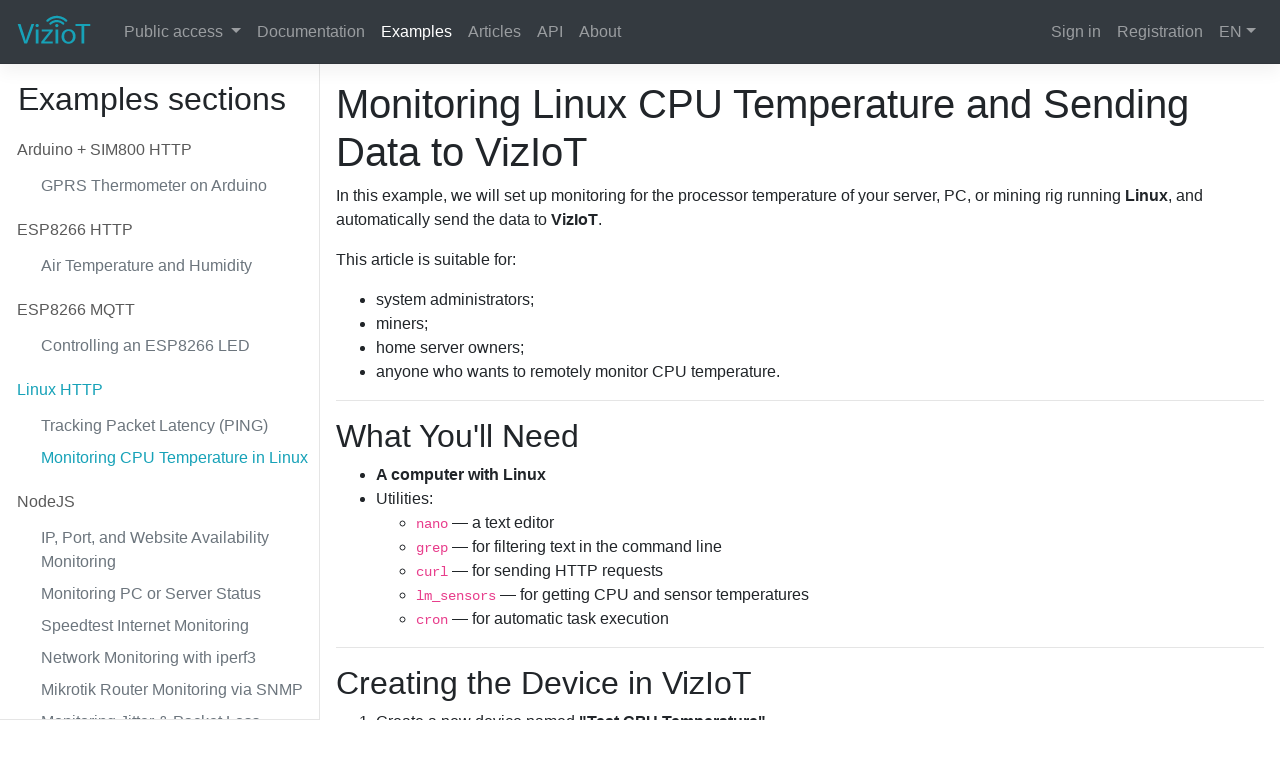

--- FILE ---
content_type: text/html; charset=UTF-8
request_url: https://viziot.com/en/examples/linux_http/processor_temperature/
body_size: 13638
content:
<!DOCTYPE html>
<html lang="en">
<head>
	<meta charset="utf-8">
		<meta name="viewport" content="width=device-width">
	<meta name="keywords" content="cpu temperature, linux monitoring, lm_sensors, VizIoT, curl, cron, tracking CPU temperature, IoT server monitoring">
	<meta name="description" content="A step-by-step guide to setting up CPU and core temperature monitoring on Linux using lm_sensors and automatically sending the data to the VizIoT platform for visualization.">
	<meta name="author" content="">

	<!-- Global site tag (gtag.js) - Google Analytics -->
	<!-- <script async src="https://www.googletagmanager.com/gtag/js?id=UA-131417534-1"></script>
	<script>
		window.dataLayer = window.dataLayer || [];
		function gtag(){dataLayer.push(arguments);}
		gtag('js', new Date());

		gtag('config', 'UA-131417534-1');
	</script> -->
	<!-- Google tag (gtag.js) -->
	<script async src="https://www.googletagmanager.com/gtag/js?id=G-25Q90RYK92"></script>
	<script>
		window.dataLayer = window.dataLayer || [];
		function gtag(){dataLayer.push(arguments);}
		gtag('js', new Date());

		gtag('config', 'G-25Q90RYK92');
	</script>

	<link rel="apple-touch-icon" sizes="180x180" href="/favicon/apple-touch-icon.png">
	<link rel="icon" type="image/png" sizes="32x32" href="/favicon/favicon-32x32.png">
	<link rel="icon" type="image/png" sizes="16x16" href="/favicon/favicon-16x16.png">
	<link rel="manifest" href="/favicon/site.webmanifest">
	<link rel="mask-icon" href="/favicon/safari-pinned-tab.svg" color="#5bbad5">
	<meta name="msapplication-TileColor" content="#da532c">
	<meta name="theme-color" content="#ffffff">

	<script type="application/javascript">
		var INTERFACE_LANG = 'en';
		var INTERFACE_LANG_SHORT = 'en';
		var SITE_LANG = "en";
		var DICT = JSON.parse('{"dashboard":"Dashboard","devices":"Devices","Widgets":"Widgets","my_devices":"My devices","diagnostics":"Diagnostics","notification":"Notification","my_profile":"My profile","exit":"Exit","sign_in":"Sign in","registration":"Registration","documentation":"Documentation","examples":"Examples","addParameter":"Add parameter","saveChanges":"Save changes","personalData":"Personal data","change":"Change","change_pass":"Change password","pass":"Password","passMastBe":"Password must be 6-20 characters.","user_name":"Name","status":"Status","clear":"Clear","client":"Client","active":"Active","inactive":"Inactive","show_all":"Show all","time_login":"Login time","ip_client":"Client IP","InactiveSessions":"Inactive Sessions","Deactivate":"Deactivate","DeactivateAll":"Deactivate ALL","ActiveSessions":"Active Sessions","notIssetTelegramAccounts":"You don&prime;t have any linked telegram accounts yet","AuthorizationDate":"Authorization date","userT1":"user","full_name":"Full Name","Telegram_ID":"Telegram ID","successfully_changed":"changed successfully.","Timezone":"Timezone","EmailAddress":"E-mail address","nameV1":"Name","Error":"Error","linking_a_telegram_account":"Linking a Telegram account","wrong_id":"wrong ID","YourTelegramAccount":"Your Telegram account","already_linked":"already linked and subscribed to notifications","successfully_linked":"successfully linked and subscribed to notifications","save":"Save","close":"Close","Open":"Open","ApplyChanges":"Apply changes","basicSettings":"Basic settings","panels":"dashboards","panelV2":"dashboard","DataTransmissionError":"Data transmission error!","Device_is_not_in_system":"This device is not in the system!","All_keys_are_taken":"All keys are taken!","Name_not_specified":"Name not specified","user_agreement":"User Agreement","about":"About","SessionTimedOut":"","Please":"Please","goThroughAuthorization":"through Authentication","again":"again","PublicAccess":"Public access","Heading":"Title","DocumentationSections":"Documentation sections","ExamplesSections":"Examples sections","LoginWith":"Sign in with","OR":"or","EQUALLY":"Equally","equally":"Equally","NOT_EQUAL":"Not equal","MORE":"More","LESS":"Less","ParameterValue":"Parameter value","RememberMe":"Remember Me","LogIn":"Sign in","new_user":"New user","register":"SIGN UP","Pass_test_Im_not_robot":"Pass the test \u00abI&prime;m not a robot\u00bb!","via":"via","password_confirmation":"Password confirmation","i_agree_with":"I agree with","user_agreements":"user agreements","Settings":"Settings","Data_updated_successfully":"Data updated successfully","access_denied":"Access denied","no_identifier_specified":"ID Unknown","CanNotSaveFile":"","CanNotWriteFile":"","fillAllFields":"","description":"Description","descriptionV2":"description","IndexPage":"Home","view":"View","data":"data","in_a":"As","charts":"charts","tables":"tables","messages":"messages","parameters":"Parameters","selectAll":"Select ALL","cancel":"Cancel","Data":"Data","DataFor":"Data for","ago":"ago","OpenDevices":"Public devices","open_devices":"Public devices","devices2":"devices","SelectOptionsPlotting":"Select parameters for view in Chart","Editing":"Edit","Key":"Key","accessV1":"access","Text_description_control_form":"Form edit description","Enable":"Enable","Show_in":"Show in","Look":"Look","open_access":"public access","Form_AddNew":"Form add new","OpenAccess":"Public access","ListOpenDevices":"List public devices","DeviceNotFound":"Device not found","MonitorOpenedDevice":"Public device monitor","AddDevice":"Add device","FormDeviceAccess":"Form settings device access","CopyKey":"Copy key","CopyLink":"Copy link","ListOpenPanels":"List public dashboards","Opened":"Public","OpenedPanel":"Public dashboard","PanelNotFound":"Dashboard not found","sec":"sec","Seconds":"Seconds","secondsV1":"seconds","secondsV2":"seconds","secondsV3":"seconds","Minute":"Minute","minuteV0":"minute","minuteV1":"minute","minuteV2":"minute","minuteV3":"minute","Hour":"Hour","hourV1":"hour","hourV2":"hour","hourV3":"hour","Days":"Days","dayV1":"day","dayV2":"day","dayV3":"day","CreatePanel":"Create dashboard","FormEdit":"Form edit","FormCreation":"Form creation","notificationV2":"notification","quick_dashboard":"Quick dashboard","does_not_exist":"does not exist","already_exists":"already exists","cancel_subscription":"unsubscribe","AddTelegramAccount":"Add Telegram account","OpenTelegram":"Open Telegram","SessionsTelegram":"Telegram Sessions","Subscribed":"Subscribed","Unsubscribed":"Unsubscribed","step":"step","select_devices_data":"Select devices for get data","set_up_notification":"Set up notification","method_receiving_notifications":"Method of receiving notifications","on_site":"On the site","Type":"Type","max_time_between_messages":"Maximum time between messages","parameter":"parameter","actuation":"actuation","generate_in_range":"Generate when entering a range","generate_out_range":"Generate when out of range","generate_if":"Generate provided","lower_limit":"Lower limit","upper_limit":"Upper limit","notify_when_returning_to_range":"Notify when returning to a range of values","notify_when_connection__restored":"Notify when connection is restored","notificationV3":"notification","Widget":"Widget","edit_widgets":"Edit widgets","add_widget":"Add widget","auto_update":"Auto update","form_add_widget":"Form add widget","select_widget_type":"Select widget type","Chart":"Chart","Bar_chart":"Bar chart","parameter_value":"Parameter value","Switches":"Switches","Autoplay":"Autoplay","maximum_17_chart":"the maximum length of 17 characters","open_panel_by_default":"Open this dashboard by default","delete_panel":"Remove dashboard","enter_name":"Enter a name","readings_for_the_period":"data for the period","readings_Online":"data Online","with_visualization_missing":"with visualization of missing parameter","with_areas":"with areas","summingV1":"summing","summingV2":"summing","changes_in_interval":"changes in interval","changes_in_1_minute":"changes in 1 minute","changes_in_1_hour":"changes in 1 hour","changes_in_1_day":"changes in 1 day","Sum":"Sum","average_values":"average values","Sending":"Sending","YouTube_HTML_code":"YouTube HTML-code (iframe)","select_devices":"Select the devices","select_parameterForView":"Select the parameters for visualizing","Enter_HTML_code_from_YouTube":"Enter HTML code copied from YouTube","Enter_old_password":"Enter old password","Enter_new_password":"Enter a new password","Repeat_new_password":"Repeat new password","send_your_application":"Send us your application","Phone":"Phone","your_task_description":"Your task description","describe_tasks":"Briefly describe the tasks to be solved.","send_application":"Send the application","Hello":"Hello","we_contact_you":"we will definitely contact you!","challenge_is_clear_Click_button":"The task is clear. Click on the \u00abSend request\u00bb button.","Your_application_accepted":"Your task is accepted.","We_will_contact_you":"We will contact you shortly!","Window_for_choosing_Period":"Form for choosing Period","half_a_year":"half-year","january":"January","february":"February","march":"March","april":"April","may":"May","june":"June","july":"July","august":"August","september":"September","october":"October","november":"November","december":"December","january_short":"Jan","february_short":"Feb","march_short":"Mar","april_short":"Apr","may_short":"May","june_short":"Jun","july_short":"Jul","august_short":"Aug","september_short":"Sep","october_short":"Oct","november_short":"Nov","december_short":"Dec","sunday":"Sunday","monday":"Monday","tuesday":"Tuesday","wednesday":"Wednesday","thursday":"Thursday","friday":"Friday","saturday":"Saturday","YES":"Yes","you_really_want_delete":"Do you really want to delete","Deleting_item_will_change_data":"Deleting this item will change or delete all associated data.","Delete":"Delete","Clone":"Clone","Edit":"Edit","Disable":"Disable","Skipped_fields":"Skipped some fields","notification_triggered_if_parameter":"This notification will be triggered if the parameter","notification_triggered_if_condition":"This notification will work, provided that","value_in_range":" in the range of values","value_out_range":"out of range","empty_no_notification":"It is empty for now as no notification has been sent yet.","not_conn_text1":"This notification will be triggered if the device","not_conn_text2":"not online for more than","azimuth":"Azimuth","atm_pressure":"Atm. pressure","on_off":"On \/ Off","humidity":"Humidity","alt":"Alt","milliseconds":"Milliseconds","power":"Power","signal_strength":"Signal strength","voltage":"Voltage","precipitation":"Precipitation","illumination":"Illumination","custom":"Custom","percent":"Percent","current_strength":"Current","speed":"Speed","energy_meter":"Energy meter","water_meter":"Water meter","temperature":"Temperature","carbon_dioxide":"Carbon dioxide","bit":"Bit","kilobit":"Kilobit","megabit":"Megabit","gigabit":"Gigabit","terabit":"Terabit","byte":"Byte","kilobyte":"Kilobyte","megabyte":"Megabyte","gigabyte":"Gigabyte","terabyte":"Terabyte","bit_per_sec":"Bit per sec.","kilobit_per_sec":"Kilobit per sec.","megabit_per_sec":"Megabit per sec.","gigabit_per_sec":"Gigabit per sec.","terabit_per_sec":"Terabit per sec.","byte_per_sec":"Byte per sec.","kilobyte_per_sec":"Kilobyte per sec.","megabyte_per_sec":"Megabyte per sec.","gigabyte_per_sec":"Gigabyte per sec.","terabyte_per_sec":"Terabyte per sec.","Settings_transmitted_parameters":"Settings for transmitted parameters","for_example":"for example","MQTT_Configurator":"MQTT Configurator","ExampleV1":"Example","Firmware_loaded_successfully":"Firmware loaded successfully","Firmware_loaded_successfully_V2":"to the server and ready to be sent to the device","Firmware_send_successfully":"The firmware has been successfully sent to the device","Firmware_send_successfully_V2":"wait for confirmation from the device","Firmware_Sens_Device":"Send firmware to device","Firmware_select":"Select firmware","Firmware_update":"Update firmware","Firmware_select_file":"Select the firmware file","last_connection":"Last connection","DeviceKEY":"Device key","Previously_sent_commands":"History of sent commands","Enter_command_click_button":"Enter the command and click the button","Click_send_command":"Click send command","Get_response_from":"Get a response from","device_no_messages":"device has not sent messages yet","AddSection":"Add Section","Section":"Section","Subsection":"Subsection","unique_identificator":"Unique ID","section_documentation":"section of Documentation","section_examples":"section of Examples","subsection_documentation":"subsection of Documentation","subsection_examples":"subsection of Examples","Main_Category_ID":"Main Category ID","exampleV1":"Example","PageV1":"Page","PagesV1":"Pages","PageV2":"Page","addPage":"Add Page","form_new_page":"Form adding new page","DocumentationV1":"Documentation","AddSubsection":"Add subsection","you_want_delete":"Do you really want to delete","text_pages":"Text Pages","section_all_examples":"Section and all related Examples","and_all_related_subsections":"and all related subsections","showModalWindowWrongTime_text1":"The &laquo;start&raquo; date is greater than or equal to the &laquo;end&raquo; date!","showModalWindowWrongTime_text2":"To fix the error, you need to change the &laquo;start&raquo; or &laquo;end&raquo; date so that the &laquo;start&raquo; date is less than the &laquo;end&raquo;.","device_list_empty":"Your device list is empty!","panel_list_empty":"Your dashboard list is empty!","Download":"Download","unknown":"unknown","add_new_device":"Do you want to add a new device?","Open_access_activated":"Public access activated","Open_access_denied":"Public access denied","description_saved":"Description saved","open_accessV1":"To public access?","really_want_open_access":"do you really want to public access?","add_panel_open_access_warningV1":"To add a dashboard to the Public dashboards page, you must first enable Public Access","panel_add_to_list":"Dashboard was successfully added to the list","panel_deleted_from_list":"The dashboard was removed from the list, but is available via the link","notData":"No data","notDataByPeriod":"There is no data for the selected period.","notDataByPeriodV2":"there is no data for the selected period, select another period and click the show button!","notEnteredDescription":"You haven&prime;t provided a description yet.","isShowDevice":"Show device?","you_want_add_device_Open_device":"are you sure you want to add the device to the Public devices page?","want_create_panel":"Do you want to create a dashboard?","Loading":"Loading","Export":"Export","Print":"Print","PrintChart":"Print \u0441hart","From":"From","To":"To","Period":"Period","deviceNotAddYet":"You haven&prime;t added any devices yet!","Number_of_points":"Number of points","Start":"Start","End":"End","Now":"Now","SelectPeriodClickButton":"for visualization. Select a device, period and click the \u00abget data\u00bb button.","SelectPeriodClickButton2":"for visualization. Select a period and click the \u00abget data\u00bb button.","All":"All","youWantAddPanelOpenPanels":"are you sure you want to add a dashboard to the Public Dashboards page?","ServerConnectionError":"Server connection error","haveUnsavedChanges":"There are unsaved changes","DeviceResponse":"Device response","noDevicesSelected":"no devices selected","noParametersSelected":"no parameters selected for rendering","widgetDoesNotExist":"This widget doesn&prime;t exist!","TryRestartingAndTryAgain":"Try restarting the page and try again.","YouCreatedPanelAddedWidgets":"You have created a Dashboard but haven&prime;t added any widgets yet!","DoYouWantAddWidget":"Do you want to add a widget?","average":"average","range":"range","VisibleInOpenDevices":"Visible in Public Devices","ForUsers":"For users","ForOpenPanels":"For open dashboards","deviceSuccessfullyAddToList":"The device was successfully added to the list","deviceRemovedFromList":"The device has been removed from the list, but is available via the link","Import":"Import","AccessSettings":"Access settings","LastMessages":"Show last messages","ForAddDeviceToOpenDevicesMust":"To add a device to the Open devices page, you must first enable Public Access","LastActivity":"Last Activity","formEditWidget":"Widget editing form on the dashboard","CommandsSent":"Commands sent!","WaitResponseFromDevice":"Wait for the device to get in touch and send you a response.","sendingCommand":"sending a command!","UnableResponsesFromDevice":"Unable to receive responses from the device!","FirmwareSent":"Firmware sent!","sendingNewFirmware":"sending new firmware!","texts":"Texts","addText":"Add Text","formNewText":"Form for adding new text","incor_l_or_p":"wrong login or password","not_active":"your account has not been verified yet","small_pass":"The password is shorter than 6 characters. Choose a different password","incorrect_pass":"Password must contain only letters a-z, A-Z and numbers.","pass_passconf_different":"Password and password confirmation do not match! Be careful when typing","incorrect_login":"Login must contain only letters a-z, A-Z and numbers.","login_exists":"The login you entered is already taken","id_not_correct":"invalid identifier","ex_limit":"Limit of attempts exceeded","incorrect_old_pass":"The current password is incorrect","license_not_confirmed":"License agreement not confirmed","NotifSuccessAdd":"Notification successfully added","NotifSuccessEdit":"Notification successfully edited","NewOnlineNotif":"A new online notification has arrived!","NoOnlineNotif":"There are no online notifications!","deleteAllOnlineNotif":"delete all notifications","addNotification":"add notification","Notification":"Notification","deleteOnlineNotifications":"Removing notifications","whenSending":"when sending","templateNotFound":"no template found","ThankForReg":"Thank you for registering","ErrorCreatingUser":"Error creating user","MessageSentSuccessfully":"Message sent successfully","PasswordChangedSuccessfully":"Password changed successfully!","AnswerYourRequest":"The answer to your request.","LetterFromAdministration":"Letter from administration","successfullyChangedEmail":"You have successfully changed your email address","successfullyChangedPassword":"You have successfully changed your login password","accountRemoved":"Your account has been removed from the system","accountActivated":"Your account has been successfully activated","accountDisabled":"Your account is temporarily disabled","Users":"Users","ListUsers":"List of users","Callback":"Callback","Message":"Message","message":"message","Date":"Date","MessageWindow":"Message viewing window","Contacts":"Contacts","Reply":"Reply","Answer":"Answer","SendAnswerToUser":"Send a response to the user","Send":"Send","CreateUser":"Create user","Language":"Language","RegistrationDate":"Registration date","CountActSessions":"Number of Active Sessions","CountDevices":"Number of devices","Random":"Random","DefaultLanguage":"Default language","UserEditForm":"User edit form","Create\u0422ewPasswordUser":"Create new password for user","GenerateNewPassword":"Generate new password","AddNewUserForm":"Add new user form","email_exists":"The entered email is already taken","quarter":"quarter","incorrect_email":"Invalid e-mail! Check the spelling of the address","TextKey":"Text Key","Count":"Count","Statistics":"Statistics","users":"users","panelsV2":"panels","widgets":"widgets","devicesV3":"devices","notifications":"notifications","tasks":"tasks","blocked":"blocked","sessions":"sessions","incorrect_phone":"wrong phone number format","phone_exists":"this number is already taken","sendSmsToUser":"Send SMS message to user","Task":"Task","Space_occupied":"Space occupied","Data_volume":"Data volume","logs":"logs","site":"site","Site":"Site","database":"database","Monitoring":"Monitoring","Working_hours":"Working hours","MQTT_broker":"MQTT broker","Daemon_saved_data":"Daemon saved data","Daemon_send_data":"Daemon sending data","Daemon_Notifications":"Daemon notifications","Daemon_Device_URL":"Daemon URL Device","DefaultLang":"Default language","withGrouping5Minutes":"with grouping every 5 minutes","Warning":"Warning","notAvailablePublic":"Not available in the public domain!","Balance":"Balance","device_control":"Device control","and":"and","Time":"Time","open":"open","closed":"closed","Notif_not_config_1":"Notifications are not configured!","Notif_not_config_2":"For configure notification click on","Notif_not_config_3":"at the bottom of the screen.","open_panels":"Public dashboards","AccessBtnTitle_all":"Access is open to all","AccessBtnTitle_link":"Access by link","AccessBtnTitle_closed":"Access closed","forDevice":"for device","Constructor":"Constructor","notificationConditionText1":"if the device","notificationConditionText2":"not online for more than","notificationConditionText3":"This notification will be triggered if the parameter","notificationConditionText4":"This notification will work, provided that","notificationTypeParameter":"Parameter control","notificationTypeLossConnect":"Communication loss","SeeAllOnlineNotifMassages":"See all online notifications","NoDataMore":"No data more","invalid_value":"Invalid condition value!","unknown_type":"Unknown notification type!","not_condition":"Parameter condition not specified!","invalid_range":"Invalid range for parameter!","must_select_parameter":"You must select a parameter!","select_notif_type":"You must choose a way to receive notifications!","devices_not_selected":"You must select at least one device!","error_type_condition":"Condition type error!","time_limit_error":"The time limit between messages must be greater than zero!","Delete_all_notifications":"Delete all notifications","You_really_want_deleteAllNotification":"Do you really want to delete all notifications?","Configuring_notifications":"Configuring notifications","SortWidget":"Move widget, press and hold","FullScreen":"Open in full screen","Control_type":"Control type","deleteNotificationSetting":"Are you sure you want to delete the notification?","noSelectedNotifications":"no selected notifications","SelectDeviceNotifications":"Select device notifications","Device":"Device","Created":"Created","LatestData":"Latest data","Condition":"Condition","Activity":"Activity","messNoData":"No data<br><span>for the last 4 hours<\/span>","EditMessage":"Edit message","ResetMessagesToDefault":"Set to default","NotifMessageTextIf":"Message text if the condition is met","NotifMessageTextAfter":"Message text after returning the value back to normal","KeywordsInMessages":"Keywords in messages","CopyEmbedCode":"Copy embed code","UrlSuccessfullyCopied":"The link was successfully copied to the clipboard!","HTMLSuccessfullyCopied":"Embed code successfully copied to the clipboard!","NeedSetEmailOrPhone":"You must enter an e-mail or phone number!","Name":"Name","Articles":"Articles"}');
	</script>
	<title>Monitoring Linux CPU Temperature and Sending Data to VizIoT</title>


	<link rel="stylesheet" type="text/css" href="/bootstrap/css/bootstrap.css?v=1.6.4.945">
	<link rel="stylesheet" type="text/css" href="/bootstrap/css/docs.min.css?v=1.6.4.945">




	<link rel="stylesheet" type="text/css" href="/css/font-awesome.min.css?v=1.6.4.945">




	<link rel="stylesheet" type="text/css" href="/css/main.css?v=1.6.4.945"/>

	<!--		<script src='https://www.google.com/recaptcha/api.js'></script>-->
	<script type="text/javascript" src="/js/jquery/jquery-3.2.1.min.js?v=1.6.4.945"></script>
	<script type="text/javascript" src="/js/jquery/jquery.cookie.js"></script>
	<script type="text/javascript" src="/js/popper/popper.min.js?v=1.6.4.945"></script>
	<script type="text/javascript" src="/js/jquery/clipboard-polyfill.js?v=1.6.4.945"></script>
	<script type="text/javascript" src="/bootstrap/js/bootstrap.min.js?v=1.6.4.945"></script>
	<script type="text/javascript" src="/bootstrap/plugin/bootstrap-notify.js?v=1.6.4.945"></script>
	<script type="text/javascript" src="/js/jquery/jquery.maskedinput.min.js"></script>
		
	<script type="application/javascript" src="/js/Sortable.js?v=1.6.4.945" ></script>

	<script src="/js/glob.js?v=1.6.4.945"></script>
	
	<link rel="stylesheet" type="text/css" href="/js/datetimepicker/jquery.datetimepicker.css?v=1.6.4.945"/>
	<script type="application/javascript" src="/js/datetimepicker/jquery.datetimepicker.js?v=1.6.4.945"></script>

</head>
<body class="text-wrap-break-word">

<!-- <nav class="navbar navbar-expand-lg navbar-dark fixed-top bg-dark"> -->
<nav class="navbar navbar-expand-lg navbar-dark bg-dark flex-md-row bd-navbar">
	<a class="navbar-brand" href="/en/">
		<img class="mr-2 " src="/pic2/viziot_header1.svg" style="width: 76px; margin-top: -0.5rem;" alt="VizIoT">
	</a>
	<button class="navbar-toggler" type="button" data-toggle="collapse" data-target="#navbarCollapse" aria-controls="navbarCollapse" aria-expanded="false" aria-label="Toggle navigation">
		<span class="navbar-toggler-icon"></span>
	</button>
	<div class="collapse navbar-collapse" id="navbarCollapse">
		<ul class="navbar-nav mr-auto">
			<li class="nav-item  dropdown">
				<a class="nav-link dropdown-toggle" href="#" id="navbarOpenDevDashMenuLink" data-toggle="dropdown" aria-haspopup="true" aria-expanded="false">
					Public access				</a>
				<div class="dropdown-menu" aria-labelledby="navbarOpenDevDashMenuLink">
					<a class="dropdown-item" href="https://app.viziot.com/public/dashboards">Dashboard</a>
					<a class="dropdown-item" href="https://app.viziot.com/public/widgets">Widgets</a>
					<a class="dropdown-item" href="https://app.viziot.com/public/devices">Devices</a>
				</div>
			</li>
			<li class="nav-item ">
				<a class="nav-link" href="https://viziot.com/en/docs/">Documentation</a>
			</li>
			<li class="nav-item active">
				<a class="nav-link" href="https://viziot.com/en/examples/">Examples</a>
			</li>
			<li class="nav-item ">
				<a class="nav-link" href="https://viziot.com/en/articles/">Articles</a>
			</li>
			<li class="nav-item ">
				<a class="nav-link" href="https://viziot.com/en/api/">API</a>
			</li>
			<li class="nav-item ">
				<a class="nav-link" href="https://viziot.com/en/about/">About</a>
			</li>
		</ul>
		<ul class="navbar-nav ml-md-auto">
			<li class="nav-item ">
				<a class="nav-link" href="https://app.viziot.com/">Sign in</a>
			</li>
		
			<li class="nav-item ">
				<a class="nav-link" href="https://app.viziot.com/auth?typeView=signup">Registration</a>
			</li>
			
			<li class="nav-item dropdown">
				<a class="nav-link dropdown-toggle cursor-pointer" id="navbarLang" data-toggle="dropdown" aria-haspopup="true" aria-expanded="false">EN</a>
				<div class="dropdown-menu dropdown-menu-right" aria-labelledby="navbarLang" style="min-width: 3rem;">
					<a class="dropdown-item cursor-pointer" onclick="changeLanguage('ru')">RU</a>				</div>
				<script type="application/javascript">
					function changeLanguage(lang) {
						document.location.href = window.location.origin + window.location.pathname.replace(/^\/[a-z]{2}\//, "/" + lang + "/");
					}
				</script>
			</li>
		</ul>
	</div>
</nav>
<div class="container-fluid fullScreen firstContainer">
<!-- <div class="container"> -->
	<!-- <div class="row"> -->
	<div class="row flex-xl-nowrap d-flex flex-row justify-content-center">
		<div class="bd-sidebar  flex-grow-0"style="width:100%; min-width: 320px; padding: 0 0.5rem; overflow: hidden;">
			<form class="btnForViewDocNan d-flex  align-items-center navbar-light d-md-none">
				<button class="btn btn-link d-md-none collapsed navbar-toggler w-100" type="button" data-toggle="collapse" data-target="#navbar-examples" aria-controls="navbar-examples" >
					<span class="navbar-toggler-icon"></span>
					Examples sections				</button>
			</form>
			<nav class="collapse bd-links" id="navbar-examples" style=" padding-right: 1rem; ">
				<h2 style="text-align: center">Examples sections</h2>
				<div class='bd-toc-item'>
				<a class='nav-link bd-toc-link  mt-3' href='/en/examples/arduino_sim800_http/'>Arduino + SIM800 HTTP</a><div class='d-flex flex-column pl-5'><a class='text-secondary  mt-2' href='/en/examples/arduino_sim800_http/gprs_temperature'>GPRS Thermometer on Arduino</a></div><a class='nav-link bd-toc-link  mt-3' href='/en/examples/esp8266_http/'>ESP8266 HTTP</a><div class='d-flex flex-column pl-5'><a class='text-secondary  mt-2' href='/en/examples/esp8266_http/air_temperature_humidity'>Air Temperature and Humidity</a></div><a class='nav-link bd-toc-link  mt-3' href='/en/examples/esp8266_mqtt/'>ESP8266 MQTT</a><div class='d-flex flex-column pl-5'><a class='text-secondary  mt-2' href='/en/examples/esp8266_mqtt/led'>Controlling an ESP8266 LED</a></div><a class='nav-link bd-toc-link text-info mt-3' href='/en/examples/linux_http/'>Linux HTTP</a><div class='d-flex flex-column pl-5'><a class='text-secondary  mt-2' href='/en/examples/linux_http/ping_tcp_port'>Tracking Packet Latency (PING)</a><a class='text-secondary text-info mt-2' href='/en/examples/linux_http/processor_temperature'>Monitoring CPU Temperature in Linux</a></div><a class='nav-link bd-toc-link  mt-3' href='/en/examples/nodejs/'>NodeJS</a><div class='d-flex flex-column pl-5'><a class='text-secondary  mt-2' href='/en/examples/nodejs/pinger'>IP, Port, and Website Availability Monitoring</a><a class='text-secondary  mt-2' href='/en/examples/nodejs/system_info'>Monitoring PC or Server Status</a><a class='text-secondary  mt-2' href='/en/examples/nodejs/speedtest'>Speedtest Internet Monitoring</a><a class='text-secondary  mt-2' href='/en/examples/nodejs/iperf3'>Network Monitoring with iperf3</a><a class='text-secondary  mt-2' href='/en/examples/nodejs/mikrotik_snmp'>Mikrotik Router Monitoring via SNMP</a><a class='text-secondary  mt-2' href='/en/examples/nodejs/ping-jitter-packet-loss-explained'>Monitoring Jitter & Packet Loss</a></div>				</div>
			</nav>
		</div>
		<style>
            pre {
                max-height: 425px;
                background-color: #f9f9f9;
                border: 1px solid #ddd;
                padding: 1em;
            }
            h2 {
                scroll-margin-top: 56px; /* Высота отступа */
            }
            .img-thumbnail:hover{
                cursor: pointer;
                border-color: #cfd1d3;
            }

		</style>
		<div id="marked_content" class="containerDocs" style=" padding: 1rem; overflow: auto; width:100%;">
			<h1>Monitoring Linux CPU Temperature and Sending Data to VizIoT</h1>
<p>In this example, we will set up monitoring for the processor temperature of your server, PC, or mining rig running <strong>Linux</strong>, and automatically send the data to <strong>VizIoT</strong>.</p>
<p>This article is suitable for:</p>
<ul>
<li>system administrators;</li>
<li>miners;</li>
<li>home server owners;</li>
<li>anyone who wants to remotely monitor CPU temperature.</li>
</ul>
<hr />
<h2 id="What You'll Need">What You'll Need</h2>
<ul>
<li><strong>A computer with Linux</strong></li>
<li>Utilities:<ul>
<li><code>nano</code> — a text editor</li>
<li><code>grep</code> — for filtering text in the command line</li>
<li><code>curl</code> — for sending HTTP requests</li>
<li><code>lm_sensors</code> — for getting CPU and sensor temperatures</li>
<li><code>cron</code> — for automatic task execution</li>
</ul>
</li>
</ul>
<hr />
<h2 id="Creating the Device in VizIoT">Creating the Device in VizIoT</h2>
<ol>
<li>Create a new device named <strong>"Test CPU Temperature"</strong>.</li>
<li>Add parameters (example for a quad-core CPU):<ul>
<li><code>phys0</code> — CPU Temperature</li>
<li><code>core0</code> — Core 0 Temperature</li>
<li><code>core1</code> — Core 1 Temperature</li>
<li><code>core2</code> — Core 2 Temperature</li>
<li><code>core3</code> — Core 3 Temperature</li>
</ul>
</li>
<li>In "General Settings", copy:<ul>
<li><strong>Access Key</strong></li>
<li><strong>Access Password</strong></li>
</ul>
</li>
</ol>
<p>This data will be needed in the script.</p>
<hr />
<h2 id="Installing Required Utilities">Installing Required Utilities</h2>
<p>Usually, <code>lm_sensors</code> and <code>curl</code> are already installed, but if not, install them manually.</p>
<h3>RedHat / CentOS</h3>
<pre><code class="language-bash">sudo yum install lm_sensors curl</code></pre>
<h3>Debian / Ubuntu / Linux Mint</h3>
<pre><code class="language-bash">sudo apt-get install lm-sensors curl</code></pre>
<hr />
<h2 id="Configuring lm_sensors">Configuring lm_sensors</h2>
<p>After installation, run the automatic configuration:</p>
<pre><code class="language-bash">sudo sensors-detect</code></pre>
<p>You can press <strong>Enter</strong> for all questions, accepting the default options.</p>
<p>Now, display the temperatures:</p>
<pre><code class="language-bash">sensors</code></pre>
<p>Example output:</p>
<pre><code>coretemp-isa-0000
Adapter: ISA adapter
Physical id 0:  +29.0°C  (high = +80.0°C, crit = +100.0°C)
Core 0:         +23.0°C  
Core 1:         +26.0°C  
Core 2:         +24.0°C  
Core 3:         +24.0°C  </code></pre>
<hr />
<h2 id="Extracting Temperature via grep">Extracting Temperature via grep</h2>
<p>For example, to get the temperature of Core 0:</p>
<pre><code class="language-bash">sensors | grep -Eo '^Core 0: +\+[0-9]+\.[0-9]+' | grep -Eo '[0-9]+\.[0-9]+'</code></pre>
<hr />
<h2 id="Sending Data to VizIoT">Sending Data to VizIoT</h2>
<p>Manual request example:</p>
<pre><code class="language-bash">curl --silent "https://viziot.com/update?key=_____&amp;pass=_____&amp;core0=23" &gt; /dev/null</code></pre>
<hr />
<h1>Creating an Automated Script</h1>
<p>Open a file:</p>
<pre><code class="language-bash">nano /var/viziot.sh</code></pre>
<p>Paste the content:</p>
<pre><code class="language-bash">#!/bin/bash
key='_____________'
pass='_________________'

phys0=$(sensors | grep -Eo '^Physical id 0: +\+[0-9]+\.[0-9]+' | grep -Eo '[0-9]+\.[0-9]+')
core0=$(sensors | grep -Eo '^Core 0: +\+[0-9]+\.[0-9]+' | grep -Eo '[0-9]+\.[0-9]+')
core1=$(sensors | grep -Eo '^Core 1: +\+[0-9]+\.[0-9]+' | grep -Eo '[0-9]+\.[0-9]+')
core2=$(sensors | grep -Eo '^Core 2: +\+[0-9]+\.[0-9]+' | grep -Eo '[0-9]+\.[0-9]+')
core3=$(sensors | grep -Eo '^Core 3: +\+[0-9]+\.[0-9]+' | grep -Eo '[0-9]+\.[0-9]+')

curl --silent "https://viziot.com/update?key=$key&amp;pass=$pass&amp;phys0=$phys0&amp;core0=$core0&amp;core1=$core1&amp;core2=$core2&amp;core3=$core3" &gt; /dev/null</code></pre>
<p>Save the file and make it executable:</p>
<pre><code class="language-bash">chmod +x /var/viziot.sh</code></pre>
<hr />
<h2 id="Automatic Execution via cron">Automatic Execution via cron</h2>
<p>Open crontab:</p>
<pre><code class="language-bash">crontab -e</code></pre>
<p>Add a job to run the script every minute:</p>
<pre><code>*/1 * * * * /var/viziot.sh</code></pre>
<p>Now the data will be updated automatically.</p>
<hr />
<h2 id="Adding a Widget in the VizIoT Dashboard">Adding a Widget in the VizIoT Dashboard</h2>
<ol>
<li>Create a dashboard named <strong>"Test Server"</strong>.</li>
<li>Add a <strong>"CPU Temperature"</strong> widget:<ul>
<li>type: "Graph"</li>
<li>device: "Test CPU Temperature"</li>
<li>parameters: <code>phys0</code>, <code>core0</code>, <code>core1</code>, <code>core2</code>, <code>core3</code></li>
</ul>
</li>
</ol>
<hr />
<h1>All Set!</h1>
<p>Now your server automatically sends its processor temperature to VizIoT, where you can:</p>
<ul>
<li>observe graphs,</li>
<li>build analytics,</li>
<li>monitor for overheating,</li>
<li>get a history of CPU and core temperatures.</li>
</ul>			<br>
			<br>
			<br>
		</div>
	</div>
	<!--------------------------------просмотр фото------------------------->
	<style>
        .examples__imageViewer {
            z-index: 50000;
            display: flex;
            align-items: center;
            justify-content: center;
            position: fixed;
            top: 0;
            left: 0;
            width: 100%;
            height: 100%;
            background-color: rgba(0, 0, 0, 0.6);
            cursor: pointer;
        }
        .examples__imageViewer img, .examples__imageViewer video{
            display: block;
            margin: auto;
            background-color: #fff;
            box-shadow: 0 0 20px #000;
            border-radius: 1px;
            max-width: 90%;
            max-height: 90%;
        }
        .examples__imageViewer .close-button {
            color: #fff;
            font-size: 24px;
            cursor: pointer;
            opacity: 0.7;
            position: absolute;
            top: 10px;
            right: 20px;
            -webkit-transition: all 0.3s;
            -moz-transition: all 0.3s;
            -ms-transition: all 0.3s;
            transition: all 0.3s;
        }
        .examples__imageViewer .close-button:hover {
            opacity: 1;
            -webkit-transform: scale(1.4);
            -moz-transform: scale(1.4);
            -ms-transform: scale(1.4);
            transform: scale(1.4);
        }
	</style>
	<script>
		function examples__imageViewer__handleEscapeKey(event) {
			if (event.key === 'Escape') {
				examples__imageViewer__close();
			}
		}
		function examples__imageViewer__open(url) {
			const overlay = document.createElement('div');
			overlay.classList.add('examples__imageViewer');
			overlay.addEventListener('click', examples__imageViewer__close);

			const closeButton = document.createElement('div');
			closeButton.classList.add('close-button');
			closeButton.innerHTML = '<i class="fa fa-times"></i>';
			closeButton.addEventListener('click', examples__imageViewer__close);

			const img = document.createElement('img');
			img.src = url;
			overlay.appendChild(img);

			overlay.appendChild(closeButton);
			document.body.appendChild(overlay);

			// Закрыть просмотр при нажатии Esc
			document.addEventListener('keydown', examples__imageViewer__handleEscapeKey);
		}
		function examples__imageViewer__close() {
			const overlay = document.querySelector('.examples__imageViewer');
			if (overlay) {
				overlay.remove();
			}
			document.removeEventListener('keydown', examples__imageViewer__handleEscapeKey);
		}
	</script>
	<!--------------------------------просмотр фото------------------------->
</div>
	<script src='https://www.google.com/recaptcha/api.js'></script>
	</body>
	</html>



--- FILE ---
content_type: text/css
request_url: https://viziot.com/css/main.css?v=1.6.4.945
body_size: 101941
content:
.glyphicon_svg,.img_svg15,.img_svg17,.img_svg20,.indexCarousel .divCarouselImage .carouselImage{background-position:center}body{min-width:480px}.pageIndex .feature{background-color:#eee;padding:2.5rem 0rem}.page404 h1{font-size:14rem;color:#777}.footer{padding:1rem 2.5rem 0;line-height:2rem;color:#999;text-align:center;border-top:.05rem solid #e5e5e5}.footer a{margin:0 20px;color:#17a2b8!important}.footer.darkFooter{background-color:#343a40;position:relative;overflow:auto}.alignFormInCenterWithMaxWidth{max-width:440px;padding:15px;margin:0 auto}.user_agreement ol{list-style:none;counter-reset:li}.user_agreement li:before{counter-increment:li;content:counters(li,".") ". "}.material-switch>label::after,.material-switch>label::before{content:'';margin-top:-8px;position:absolute}.indexCarousel *{cursor:pointer}.indexCarousel .divCarouselImage{position:relative;width:1920px;margin:0 0 0 50%;left:-960px}.indexCarousel .divCarouselImage .carouselImage{position:relative;width:100vw;min-width:1263px;min-height:650px;background-size:cover;margin:0 0 0 50%;left:-50vw}.indexCarousel .carousel-control-next,.indexCarousel .carousel-control-prev{width:40px;background-color:rgba(255,255,255,.5);height:200px;top:calc(50% - 100px)}@media (max-width:1263px){.indexCarousel .divCarouselImage .carouselImage{left:-631.5px}}.indexCarousel .carousel-control-prev{border-radius:0 30px 30px 0}.indexCarousel .carousel-control-next{border-radius:30px 0 0 30px}.indexCarousel .carousel-caption{background-color:rgba(255,255,255,.9);color:#000;border-radius:12px;top:20px;bottom:auto;padding-left:6px;padding-right:6px}.indexCarousel .progress{position:absolute;bottom:40px;height:3px;width:100%;border-radius:0}.indexCarousel .progress .progress-bar{background-image:linear-gradient(90deg,rgba(255,255,255,.15) 25%,transparent 25%,transparent 50%,rgba(255,255,255,.15) 50%,rgba(255,255,255,.15) 75%,transparent 75%,transparent);background-size:2rem 1rem;transition:width 1s linear}.indexCarousel .progress .progress-bar.set1{transition:none}.indexCarousel .indexCaseContainerForDeviceParam{position:absolute;width:100%;bottom:40px;left:0;background-color:rgba(255,255,255,.9);min-height:85px}.indexCarousel .indexCaseContainerForDeviceParam .deviceParameter{cursor:pointer;z-index:30;position:relative;padding:36px 12px 12px;color:#000;overflow:hidden;text-overflow:ellipsis;text-align:center}.indexCarousel .indexCaseContainerForDeviceParam .deviceParameter .backgroundSVG{height:36px;width:100%;z-index:-1;position:absolute;left:0;top:0}.indexCarousel .indexCaseContainerForDeviceParam .deviceParameter .parameterIconAndValue{z-index:2;line-height:1;font-size:19px}.indexCarousel .indexCaseContainerForDeviceParam .deviceParameter .parameterIconAndValue .parameterIcon{top:3px;position:relative}.indexCarousel .indexCaseContainerForDeviceParam .deviceParameter .parameterTitle{z-index:2;font-size:12px}.containerForListNotifications{padding:20px 20px 70px;display:grid;grid-template-columns:repeat(auto-fit,minmax(300px,1fr));grid-gap:30px 25px}.containerForListNotifications .card{max-width:400px;opacity:.5}.containerForListNotifications .card.DefaultNotif,.containerForListNotifications .card.activeNotif{opacity:1!important}.containerForListNotifications .card:hover{opacity:.8}.containerForListNotifications .card:hover .card-header .buttonEditNotif .btn{display:inline-block}.containerForListNotifications .card .card-header{padding:0;position:relative}.containerForListNotifications .card .card-header .nameNotif{padding:.75rem 1.25rem}.containerForListNotifications .card .card-header .buttonEditNotif .btn{display:none}.containerForListNotifications .card .card-header .buttonEditNotif .btn:last-child,.containerForListNotifications .card .card-header .buttonEditNotif .btn:nth-child(3){display:inline-block}.containerForListNotifications .card .card-header .buttonEditNotif .btn.activeNotif{color:#17a2b8}.containerForListNotifications .card .card-header .buttonEditNotif .btn.notActiveNotif{color:#dc3545}.containerForListNotifications2 .card .card-header .buttonEditNotif .btn.activeNotif,.nav-pills .nav-link,.navbar-dark .navbar-brand{color:#17a2b8}.containerForListNotifications .card .lastMessages{font-size:.7rem;background-color:rgba(0,0,0,.03);margin:0;max-height:160px;border-top:1px solid rgba(0,0,0,.125);overflow:auto;overflow-x:hidden;padding:0rem 1.25rem}.containerForListNotifications .card .lastMessages .row{padding:10px;overflow:hidden}.containerForListNotifications .card .lastMessages .row .itemMessages{background:#fff;padding:10px;border-radius:2px;max-width:100%}.containerForListNotifications2 .card{opacity:.5}.containerForListNotifications2 .card.DefaultNotif,.containerForListNotifications2 .card.activeNotif{opacity:1!important}.containerForListNotifications2 .card:hover{opacity:.8}.containerForListNotifications2 .card:hover .card-header .buttonEditNotif .btn{display:inline-block}.containerForListNotifications2 .card .card-header{padding:0;position:relative}.containerForListNotifications2 .card .card-header .nameNotif{padding:.75rem 1.25rem}.containerForListNotifications2 .card .card-header .buttonEditNotif .btn{display:none}.containerForListNotifications2 .card .card-header .buttonEditNotif .btn:last-child,.containerForListNotifications2 .card .card-header .buttonEditNotif .btn:nth-child(3){display:inline-block}.containerForListNotifications2 .card .card-header .buttonEditNotif .btn.notActiveNotif{color:#dc3545}.containerForListNotifications2 .card .lastMessages{font-size:.7rem;background-color:rgba(0,0,0,.03);margin:0;max-height:160px;border-top:1px solid rgba(0,0,0,.125);overflow:auto;overflow-x:hidden;padding:0rem 1.25rem}.containerForListNotifications2 .card .lastMessages .row{padding:10px;overflow:hidden}.containerForListNotifications2 .card .lastMessages .row .itemMessages{background:#fff;padding:10px;border-radius:2px;max-width:100%}.divForRoundButton{z-index:1000;width:56px;bottom:24px;right:48px;position:fixed;user-select:none}.divForRoundButton .roundButton{position:relative;margin-bottom:10px;z-index:1000;height:56px;width:56px;border-radius:50%;border:0 #000;box-shadow:rgba(0,0,0,.3) 0 2px 10px 0,rgba(0,0,0,.1) 0 0 1px 0,rgba(255,255,255,.25) 0 1px 0 0 inset,rgba(0,0,0,.15) 0 -1px 0 0 inset;cursor:pointer;transition-duration:.25s;transition-property:background-color,box-shadow;user-select:none}.divForRoundButton .roundButton:hover{background-color:#17a2b8!important;box-shadow:rgba(0,0,0,.2) 0 5px 5px 0,rgba(0,0,0,.1) 0 10px 14px 0,rgba(255,255,255,.25) 0 1px 0 0 inset,rgba(0,0,0,.1) 0 -1px 0 0 inset}.divForRoundButton .roundButton>svg{cursor:pointer;position:absolute;bottom:21px;right:21px;width:14px;height:14px}.divForRoundButton .roundButton>svg.editSVG{bottom:13px;right:11px;width:30px;height:30px}.divForRoundButton .roundButton>svg.saveSVG{bottom:15px;right:14px;width:26px;height:26px}.divForRoundButton .roundButton>svg.plusSVG{bottom:21px;right:21px;width:14px;height:14px}.divForRoundButton .roundButton>.far{cursor:pointer;position:absolute;font-size:25px;bottom:16px;right:17px}.divForRoundButton .roundButton>.fas{cursor:pointer;position:absolute;font-size:25px;bottom:16px;right:19px}.containerForShowNotification{position:absolute;bottom:60px;right:0;width:300px;max-width:300px}.containerForShowNotification .chat{margin-top:auto;margin-bottom:auto}.containerForShowNotification .chat .card{max-height:400px;border-radius:15px!important;background-color:rgba(0,0,0,.7)!important}.containerForShowNotification .chat .card .contacts_body{overflow-y:auto}.sortableHandleForWidget{cursor:move}#containerForSensorParamsInNewEditSensor .rowSensorParameter{display:flex;flex-direction:row;left:4px;position:relative;margin:0 auto;flex-wrap:nowrap;align-content:flex-start;justify-content:space-between;align-items:stretch;line-height:2.2;border-bottom:1px solid #e8e8e8;padding:5px 0}#containerForSensorParamsInNewEditSensor .rowSensorParameter:last-child{border-bottom:none}#containerForSensorParamsInNewEditSensor .rowSensorParameter>.sensorParametersCell{padding:4px;color:#000;text-align:center;overflow:hidden;text-overflow:ellipsis;flex:1 1 0px}#containerForSensorParamsInNewEditSensor .rowSensorParameter>.sensorParametersCell.orderSensorParamFieldTitle{flex:0 9 25px}#containerForSensorParamsInNewEditSensor .rowSensorParameter>.sensorParametersCell.orderSensorParamField{cursor:move;cursor:-webkit-grabbing;flex:0 9 25px}#containerForSensorParamsInNewEditSensor .rowSensorParameter>.sensorParametersCell.containerSelectWidthCell span{opacity:.4}#containerForSensorParamsInNewEditSensor .rowSensorParameter>.sensorParametersCell.containerSelectWidthCell span:hover{opacity:1}#containerForSensorParamsInNewEditSensor .rowSensorParameter>.sensorParametersCell.containerSelectWidthCell span.active{opacity:1;background-color:rgba(5,200,255,.19)}#containerForSensorParamsInNewEditSensor .rowSensorParameter>.sensorParametersCell:nth-child(4){flex:2 1 0px}#containerForDeviceExpDash{padding:0 20px;z-index:0}#containerForDeviceExpDash .card{margin-top:20px}#containerForDeviceExpDash .card .card-body{display:flex;flex-direction:row;padding:0;position:relative;flex-wrap:wrap;align-content:stretch;justify-content:space-between;align-items:stretch;z-index:20}#containerForDeviceExpDash .card .card-body .deviceParameter{border-bottom:1px solid rgba(0,0,0,.125);z-index:30;position:relative;padding:8px;color:#5b5b5b;overflow:hidden;text-overflow:ellipsis;min-height:100px;min-width:100px;background-color:#fff;flex:1 1 50%}#containerForDeviceExpDash .card .card-body .deviceParameter:last-child{border-bottom:none}#containerForDeviceExpDash .card .card-body .deviceParameter.borderLeft{border-left:1px solid rgba(0,0,0,.125)}#containerForDeviceExpDash .card .card-body .deviceParameter.col1{flex:1 1 50%}#containerForDeviceExpDash .card .card-body .deviceParameter.col2{flex:1 1 100%}#containerForDeviceExpDash .card .card-body .deviceParameter:hover{cursor:pointer;z-index:40;background-color:rgba(0,140,186,.07)}#containerForDeviceExpDash .card .card-body .deviceParameter:hover .openToFullScreen{opacity:1}#containerForDeviceExpDash .card .card-body .deviceParameter .openToFullScreen{position:absolute;top:4px;right:4px;opacity:.6}#containerForDeviceExpDash .card .card-body .deviceParameter .parameterIconAndValue{line-height:1;font-size:19px}#containerForDeviceExpDash .card .card-body .deviceParameter .parameterIconAndValue .parameterIcon{top:3px;position:relative}#containerForDeviceExpDash .card .card-body .deviceParameter .parameterTitle{font-size:12px}#viewDeviceExpDashInFullScreen #containerPossibleDeviceChartExpDash{padding:0}#viewDeviceExpDashInFullScreen #containerPossibleDeviceChartExpDash .deviceParameter{position:relative;padding:8px;color:#5b5b5b;text-align:left;overflow:hidden;text-overflow:ellipsis;border-bottom:1px solid #bdbdbd;min-height:100px;min-width:100px;z-index:50;background-color:#fff}#viewDeviceExpDashInFullScreen #containerPossibleDeviceChartExpDash .deviceParameter:hover{cursor:pointer;z-index:100;background-color:rgba(0,140,186,.07)}#viewDeviceExpDashInFullScreen #containerPossibleDeviceChartExpDash .deviceParameter:hover .clickToSelect{display:block}#viewDeviceExpDashInFullScreen #containerPossibleDeviceChartExpDash .deviceParameter.select .clickToSelect{color:#3c763d;display:block}#viewDeviceExpDashInFullScreen #containerPossibleDeviceChartExpDash .deviceParameter .clickToSelect{position:absolute;top:4px;right:8px;display:none}#viewDeviceExpDashInFullScreen #containerPossibleDeviceChartExpDash .deviceParameter .parameterIconAndValue{line-height:1;font-size:19px}#viewDeviceExpDashInFullScreen #containerPossibleDeviceChartExpDash .deviceParameter .parameterIconAndValue .parameterIcon{top:3px;position:relative}#viewDeviceExpDashInFullScreen #containerPossibleDeviceChartExpDash .deviceParameter .parameterTitle{font-size:12px}#viewDeviceExpDashInFullScreen .panelHeadingMessages{overflow:hidden;padding:3px 15px}#viewDeviceExpDashInFullScreen .panelHeadingMessages .labelHeadingMessages{width:250px;float:left;padding:7px 0}#viewDeviceExpDashInFullScreen .panelHeadingMessages .dateTimeForMonitoringDeviceExpDash{float:left;width:370px}#viewDeviceExpDashInFullScreen .panelHeadingMessages .dateTimeForMonitoringDeviceExpDash .form-control.inputDate{width:50%}#viewDeviceExpDashInFullScreen #deviceOnlineChart,#viewDeviceExpDashInFullScreen #devicePeriodChart{height:370px}.dashboardListColumn{background-color:#f7f7f7}.dashboardListColumn.list-group{padding-right:0}.dashboardListColumn.list-group #expressDashboard .list-group-item{padding:.75rem 1.25rem!important}.dashboardListColumn.list-group .list-group-item{padding:0;cursor:pointer;border-radius:0;background-color:#f7f7f7;border-color:#f0f0f0;outline:0}.dashboardListColumn.list-group .list-group-item:hover{background-color:rgba(0,0,0,.04)}.dashboardListColumn.list-group .list-group-item:hover .iconEditDashboard{visibility:visible}.dashboardListColumn.list-group .list-group-item.isOpenDashboard{border-right:3px solid #ffc107!important}.dashboardListColumn.list-group .list-group-item.active{background-color:#17a2b8}.dashboardListColumn.list-group .list-group-item.active .iconEditDashboard{visibility:visible}.dashboardListColumn.list-group .list-group-item.active .btn-transparent{color:#fff}.dashboardListColumn.list-group .list-group-item.buttonAddNewDashboard{padding:.75rem 1.25rem}.dashboardListColumn.list-group .list-group-item .iconEditDashboard{visibility:hidden;cursor:pointer;display:inline-block}.dashboardListColumn.list-group .list-group-item .iconEditDashboard:hover{color:#000}#dashboardView{padding-top:10px}#dashboardView #containerForDashboard{padding:20px 20px 70px;display:grid;grid-template-columns:repeat(auto-fit,minmax(300px,1fr));grid-gap:10px 20px}#dashboardView #containerForDashboard .widgetInDash{max-width:600px;max-height:450px}#dashboardView #containerForDashboard .widgetInDash .card{height:100%}#dashboardView #containerForDashboard .widgetInDash .card-header{padding:0}#dashboardView #containerForDashboard .widgetInDash .card-header .widgetTitle{padding:.75rem 1.25rem}#dashboardView #containerForDashboard .widgetInDash .card-header .buttonEditWidget{display:none}#dashboardView #containerForDashboard .widgetInDash .collapse,#dashboardView #containerForDashboard .widgetInDash .collapsing{position:absolute;z-index:1;top:49px;background-color:rgba(247,247,247,.9);border-bottom:1px solid rgba(0,0,0,.125)}#dashboardView #containerForDashboard .widgetInDash .chartInDashboard,#dashboardView #containerForDashboard .widgetInDash .messagesInDashboard{max-height:300px;height:100%;overflow:hidden}#dashboardView #containerForDashboard .widgetInDash .widgetNotDataMessage{display:none;color:#8a8a8a;background-color:rgba(0,0,0,.1);backdrop-filter:blur(3px);position:absolute;top:0;left:0;width:100%;height:100%;font-size:50px;text-align:center;line-height:.8}#dashboardView #containerForDashboard .widgetInDash .widgetNotData .widgetNotDataMessage,.div-center{display:flex}#dashboardView #containerForDashboard .widgetInDash .widgetNotDataMessage span{font-size:20px}#dashboardView #containerForDashboard .widgetInDash .videoInDashboard{overflow:hidden;position:relative}#dashboardView #containerForDashboard .widgetInDash .videoInDashboard::before{content:'';display:block;padding-top:60%}#dashboardView #containerForDashboard .widgetInDash .videoInDashboard iframe{position:absolute;top:0;left:0;bottom:0;right:0;width:100%;height:100%}#dashboardView #containerForDashboard .widgetInDash:hover .card-header .buttonEditWidget{display:block}#dashboardView #containerForDashboard .progress+.progress{margin-top:1rem}#containerForOpenDashboardWidgets{padding:20px 20px 70px;display:grid;grid-template-columns:repeat(auto-fit,minmax(300px,1fr));grid-gap:10px 20px}#containerForOpenDashboardWidgets .widgetInDash{max-width:600px;max-height:450px}#containerForOpenDashboardWidgets .widgetInDash .card-header{padding:0}#containerForOpenDashboardWidgets .widgetInDash .card-header .widgetTitle{padding:.75rem 1.25rem}#containerForOpenDashboardWidgets .widgetInDash .collapse,#containerForOpenDashboardWidgets .widgetInDash .collapsing{position:absolute;z-index:1;top:49px;background-color:rgba(247,247,247,.9);border-bottom:1px solid rgba(0,0,0,.125)}#containerForOpenDashboardWidgets .widgetInDash .chartInDashboard{max-height:300px;overflow:hidden}#containerForOpenDashboardWidgets .progress+.progress{margin-top:1rem}@media (min-width:576px){#containerForOpenDashboardWidgets.card-columns,#dashboardView #containerForDashboard.card-columns{-webkit-column-count:4;column-count:4;-webkit-column-gap:1.25rem;column-gap:1.25rem}}.listTypesWidget{text-align:center}.listTypesWidget .itemTypesWidget{margin-bottom:1rem;padding:5px 0;border:1px solid rgba(0,0,0,.125);border-radius:.25rem}.listTypesWidget .itemTypesWidget.active,.listTypesWidget .itemTypesWidget:hover{border:1px solid #17a2b8}.listTypesWidget .itemTypesWidget img{width:100%}#addWidgetToDashboard .ml-ul-container{height:350px;max-height:350px;overflow:auto}.widgetInFullScreen-open{overflow:hidden}.containerDashboard{padding:0}.containerDashboard .rowDashboard{margin:0}.containerForWidgetInFullScreen{position:fixed;top:0;right:0;bottom:0;left:0;z-index:1100;display:none;padding-top:0px;overflow-y:auto;background-color:#fff}.containerForWidgetInFullScreen.active{display:block}.containerForWidgetInFullScreen .header{position:absolute;top:0px;z-index:1002;width:100%;display:-ms-flexbox;display:flex;-ms-flex-align:start;align-items:flex-start;-ms-flex-pack:justify;justify-content:space-between;padding:15px;border-bottom:1px solid #e9ecef;border-top-left-radius:.3rem;border-top-right-radius:.3rem;background-color:#fff}.containerForWidgetInFullScreen .header .title{margin-bottom:0;line-height:1.5}.containerForWidgetInFullScreen .header .close{padding:15px;margin:-15px -15px -15px auto}.containerForWidgetInFullScreen .bodyWidgetInFullScreen{padding-top:61px;margin:0;min-height:100%}.containerForWidgetInFullScreen .bodyWidgetInFullScreen .containerDataByTypeWidget{margin:0}.containerForWidgetInFullScreen .bodyWidgetInFullScreen .containerDataByTypeWidget .paramValFullScreen .list-group-item{font-size:10px}.containerForWidgetInFullScreen .bodyWidgetInFullScreen .chartWidget{margin:0}.containerForWidgetInFullScreen .bodyWidgetInFullScreen .chartWidget .intervalUpdateWidgetInFullScreen{max-width:300px}.containerForWidgetInFullScreen .bodyWidgetInFullScreen .chartWidget .dateTimeWidgetInFullScreen{max-width:420px}.deviseEventLogInDevicesList{font-size:11px;overflow-x:auto;white-space:nowrap}.onOffAccessLink{position:absolute;top:1.25rem;right:1.25rem}.containerForDevices .deviceCard .deviceCardButtons .btn{border-radius:0;padding:.475rem .45rem}.containerForDevices .deviceCard .card-body{margin:0;padding:0}.containerForDevices .deviceCard .card-body .deviceInfo{border-right:1px solid rgba(0,0,0,.125)}.containerForDevices .deviceCard .card-body .deviceDescAndLog{padding:.5rem 0}.containerForDevices .deviceCard .card-body .deviceDescAndLog .nav-tabs{padding:0 1.25rem}.containerForDevices .deviceCard .card-body .deviceDescAndLog .tab-content{padding:.5rem 1.25rem}.material-switch>input[type=checkbox]{display:none}.material-switch>label{cursor:pointer;height:0;position:relative;width:40px}.material-switch>label::before{background:#000;box-shadow:inset 0 0 10px rgba(0,0,0,.5);border-radius:8px;height:16px;opacity:.3;transition:all .4s ease-in-out;width:40px}.material-switch>label::after{background:#fff;border-radius:16px;box-shadow:0 0 5px rgba(0,0,0,.3);height:24px;left:-4px;top:-4px;transition:all .3s ease-in-out;width:24px}.material-switch>input[type=checkbox]:checked+label::before{background:inherit;opacity:.5}.material-switch>input[type=checkbox]:checked+label::after{background:inherit;left:20px}#mqttConfiguratorContainer .lastMessages{font-size:.7rem;background-color:rgba(0,0,0,.03);margin:0;height:200px;max-height:360px;border-radius:15px;overflow:auto;overflow-x:hidden;padding:0rem 1.25rem}#mqttConfiguratorContainer .lastMessages .row{padding:10px;overflow:hidden}#mqttConfiguratorContainer .lastMessages .row .itemMessages{background:#fff;padding:10px;border-radius:2px;max-width:100%}.glyphicon_svg,.img_svg15,.img_svg17,.img_svg20,.jumbotronVizIoT{background-repeat:no-repeat}#containerForDiagnosticsDevices #chartForDiagnostics,#containerForDiagnosticsDevices #chartForDiagnosticsDevice{z-index:99}#containerForDiagnosticsDevices #chartForDiagnostics.notActive,#containerForDiagnosticsDevices #chartForDiagnosticsDevice.notActive{-webkit-filter:grayscale(100%);-moz-filter:grayscale(100%);-ms-filter:grayscale(100%);-o-filter:grayscale(100%);filter:grayscale(100%);filter:gray;opacity:.3}#containerForDiagnosticsDevices #chartForDiagnostics.notActive+.notHover,#containerForDiagnosticsDevices #chartForDiagnosticsDevice.notActive+.notHover{height:100%;width:100%;z-index:100;position:absolute;top:0}#containerForDiagnosticsDevices #listParametersForDiagnostics .list-group-item{cursor:pointer}.containerDocs .scrollToDocHeader[id]::before{display:block;height:4rem;margin-top:-4rem;visibility:hidden;content:""}pre.exampleCode{max-height:425px;background-color:#f9f9f9;border:1px solid #ddd;padding:1em}.tooltip.tooltipWidgetType{z-index:2000;opacity:1}.tooltip.tooltipWidgetType .arrow:before{border-right-color:rgba(0,0,0,.125)}.tooltip.tooltipWidgetType .tooltip-inner{max-width:unset;padding:5px;background-color:#f7f7f7;border:1px solid rgba(0,0,0,.125)}.firstContainer.fullScreen{min-height:100vh}.fixed-top-right{top:0;right:0;left:0;z-index:1020}.fixed-bottom-left{bottom:0;left:0;z-index:1020}.nav-pills .nav-link.active,.nav-pills .show>.nav-link{color:#fff;background-color:#17a2b8;border-color:#17a2b8}.nav-pills .cursor-default{cursor:default}.jumbotronVizIoT{padding-top:120px;padding-bottom:60px;margin-bottom:30px;color:#FFF;background-image:url(../pic2/jumbotron.jpg);background-size:cover;border-radius:0!important}.modal{overflow:auto}.modal .modal-dialog.modal-xl{max-width:100%;width:auto;margin:1.75rem 10px}.modal .modal-dialog.modal-xs{max-width:70%;width:auto;margin:1.75rem auto}.modal .modal-dialog legend{border-bottom:1px solid #e5e5e5}.display-5{font-size:2rem;font-weight:300;line-height:1.1}.btn.btn-sm-svg,.notification_items .list-group-item span.btn-for-notif{margin-bottom:0;vertical-align:middle;border:none;white-space:nowrap;font-size:17px}.btn.btn-sm-svg{float:right;display:inline-block;font-weight:400;text-align:center;cursor:pointer;background-image:none;color:#333;background-color:transparent;padding:0 7px;line-height:1.5;border-radius:0}.btn.btn-sm-svg:hover{text-decoration:none;color:#007196;background-color:transparent}.btn.btn-transparent{text-align:left;cursor:pointer;color:#495057;background-color:transparent;border-color:transparent;box-shadow:none;padding:.75rem 1.25rem;border-radius:0}.card-footer.card-footer-button{padding:0}.card-footer.card-footer-button .btn-group .btn{border-radius:0;margin-left:0}.col-xxl,.col-xxl-1,.col-xxl-10,.col-xxl-11,.col-xxl-12,.col-xxl-2,.col-xxl-3,.col-xxl-4,.col-xxl-5,.col-xxl-6,.col-xxl-7,.col-xxl-8,.col-xxl-9,.col-xxl-auto{position:relative;width:100%;min-height:1px;padding-right:15px;padding-left:15px}@media (min-width:1690px){.col-xxl{flex-basis:0;flex-grow:1;max-width:100%}.col-xxl-auto{flex:0 0 auto;width:auto;max-width:none}.col-xxl-1{flex:0 0 8.33333%;max-width:8.33333%}.col-xxl-2{flex:0 0 16.66667%;max-width:16.66667%}.col-xxl-3{flex:0 0 25%;max-width:25%}.col-xxl-4{flex:0 0 33.33333%;max-width:33.33333%}.col-xxl-5{flex:0 0 41.66667%;max-width:41.66667%}.col-xxl-6{flex:0 0 50%;max-width:50%}.col-xxl-7{flex:0 0 58.33333%;max-width:58.33333%}.col-xxl-8{flex:0 0 66.66667%;max-width:66.66667%}.col-xxl-9{flex:0 0 75%;max-width:75%}.col-xxl-10{flex:0 0 83.33333%;max-width:83.33333%}.col-xxl-11{flex:0 0 91.66667%;max-width:91.66667%}.col-xxl-12{flex:0 0 100%;max-width:100%}.order-xxl-1{order:1}.order-xxl-2{order:2}.order-xxl-3{order:3}.order-xxl-4{order:4}.order-xxl-5{order:5}.order-xxl-6{order:6}.order-xxl-7{order:7}.order-xxl-8{order:8}.order-xxl-9{order:9}.order-xxl-10{order:10}.order-xxl-11{order:11}.order-xxl-12{order:12}.offset-xxl-0{margin-left:0}.offset-xxl-1{margin-left:8.33333%}.offset-xxl-2{margin-left:16.66667%}.offset-xxl-3{margin-left:25%}.offset-xxl-4{margin-left:33.33333%}.offset-xxl-5{margin-left:41.66667%}.offset-xxl-6{margin-left:50%}.offset-xxl-7{margin-left:58.33333%}.offset-xxl-8{margin-left:66.66667%}.offset-xxl-9{margin-left:75%}.offset-xxl-10{margin-left:83.33333%}.offset-xxl-11{margin-left:91.66667%}}button.removeDeviceParameter{padding:0;background:0 0;border:0;-webkit-appearance:none}.removeDeviceParameter{cursor:pointer;text-align:center;font-size:1.5rem;font-weight:700;line-height:1;color:#dc3545;text-shadow:0 1px 0 #fff;opacity:.5}.removeDeviceParameter:focus,.removeDeviceParameter:hover{color:#000;text-decoration:none;opacity:.75}#editDevice .was-validated .custom-select:not(.newParameter):invalid,#editDevice .was-validated .form-control:not(.newParameter):invalid{border-color:#0062cc}#editDevice .was-validated .custom-select:not(.newParameter):invalid:focus,#editDevice .was-validated .form-control:not(.newParameter):invalid:focus{box-shadow:0 0 0 .2rem rgba(0,98,204,.26)}#editDevice .custom-select.is-invalid:not(.newParameter),#editDevice .form-control.is-invalid:not(.newParameter){border-color:#0062cc}#editDevice .custom-select.is-invalid:not(.newParameter):focus,#editDevice .form-control.is-invalid:not(.newParameter):focus{box-shadow:0 0 0 .2rem rgba(0,98,204,.26)}.nav_breadcrumb .breadcrumb{margin-bottom:0}.cursor-pointer{cursor:pointer}.text-hover{opacity:.7}.text-hover:hover{opacity:1}.text-indent{text-indent:20px}.bd-sidebar{z-index:2}.bd-sidebar .btnForViewDocNan{position:relative;padding:1rem 15px;margin-right:-15px;margin-left:-15px;border-bottom:1px solid rgba(0,0,0,.05)}@media (min-width:768px){.bd-sidebar .bd-links{max-height:calc(100vh - 65px);overflow-y:auto}}.was-validated .form-control:invalid,.was-validated .form-control:valid{background-image:none}.form-control.is-invalid,.form-control.is-valid{background-image:none;padding-right:0}.div-center{justify-content:center;align-items:center;height:200px}.modal-backdrop{width:100%!important;height:100%!important}.text-wrap-break-word{word-wrap:break-word}.inputDate,.inputDateTime{cursor:pointer}.inputDate.form-control[disabled],.inputDate.form-control[readonly],.inputDateTime.form-control[disabled],.inputDateTime.form-control[readonly],fieldset[disabled] .inputDate.form-control,fieldset[disabled] .inputDateTime.form-control{cursor:pointer;background-color:#fff}@keyframes bounceIn{0%,100%{transform:scale(1)}50%{transform:scale(1.4)}}#modalWindowToSelectPeriod .btn-period1{color:#000;background-color:rgba(176,10,12,0)}#modalWindowToSelectPeriod .btn-period1:hover{border-radius:20px;-moz-border-radius:20px;-webkit-border-radius:20px}#modalWindowToSelectPeriod .btn-period1:hover span{color:#b00a0c;animation-duration:2s;-moz-animation-duration:2s;-webkit-animation-duration:2s;animation-name:bounceIn;-moz-animation-name:bounceIn;-webkit-animation-name:bounceIn;animation-iteration-count:infinite;-moz-animation-iteration-count:infinite;-webkit-animation-iteration-count:infinite}#modalWindowToSelectPeriod .btn-period3{color:#fff;background-color:#e99002;border-color:#d08002}#modalWindowToSelectPeriod .btn-period3:hover{color:#fff;background-color:#b67102;border-color:#935b01}#modalWindowToSelectPeriod .modal-dialog{width:650px}#modalWindowToSelectPeriod .xdsoft_datepicker{width:256px}#modalWindowToSelectPeriod .btn-group{margin-top:12px}#modalWindowToSelectPeriod .month{margin-top:1px}#modalWindowToSelectPeriod .month .btn-group:first-child{margin-top:9px}#modalWindowToSelectPeriod .day{margin-top:10px}.cssload-background{display:block;position:fixed;z-index:20000;height:100vh;width:100vw;top:0;left:0;background-color:rgba(207,222,222,.6)}.cssload-background .cssload-fond{z-index:20001;position:fixed;margin:auto;top:50vh;left:50vw}.cssload-background .cssload-fond .cssload-container-general{animation:cssload-animball_two 1.15s infinite;-o-animation:cssload-animball_two 1.15s infinite;-ms-animation:cssload-animball_two 1.15s infinite;-webkit-animation:cssload-animball_two 1.15s infinite;-moz-animation:cssload-animball_two 1.15s infinite;width:138px;height:138px;margin-left:-69px;margin-top:-69px}.cssload-background .cssload-fond .cssload-container-general .cssload-internal{width:138px;height:138px;position:absolute}.cssload-background .cssload-fond .cssload-container-general .cssload-internal .cssload-ballcolor{width:63px;height:63px;border-radius:50%}.cssload-background .cssload-fond .cssload-container-general .cssload-internal .cssload-ballcolor.cssload-ball_1,.cssload-background .cssload-fond .cssload-container-general .cssload-internal .cssload-ballcolor.cssload-ball_2,.cssload-background .cssload-fond .cssload-container-general .cssload-internal .cssload-ballcolor.cssload-ball_3,.cssload-background .cssload-fond .cssload-container-general .cssload-internal .cssload-ballcolor.cssload-ball_4{position:absolute;animation:cssload-animball_one 1.15s infinite ease;-o-animation:cssload-animball_one 1.15s infinite ease;-ms-animation:cssload-animball_one 1.15s infinite ease;-webkit-animation:cssload-animball_one 1.15s infinite ease;-moz-animation:cssload-animball_one 1.15s infinite ease}.cssload-background .cssload-fond .cssload-container-general .cssload-internal .cssload-ballcolor.cssload-ball_1{background-color:#cb2025;top:0;left:0}.cssload-background .cssload-fond .cssload-container-general .cssload-internal .cssload-ballcolor.cssload-ball_2{background-color:#f8b334;top:0;left:75px}.cssload-background .cssload-fond .cssload-container-general .cssload-internal .cssload-ballcolor.cssload-ball_3{background-color:#00a096;top:75px;left:0}.cssload-background .cssload-fond .cssload-container-general .cssload-internal .cssload-ballcolor.cssload-ball_4{background-color:#97bf0d;top:75px;left:75px}@keyframes cssload-animball_one{0%,100%{position:absolute}50%{top:38px;left:38px;position:absolute;opacity:.5}}@-o-keyframes cssload-animball_one{0%,100%{position:absolute}50%{top:38px;left:38px;position:absolute;opacity:.5}}@-ms-keyframes cssload-animball_one{0%,100%,50%{position:absolute}50%{top:38px;left:38px;opacity:.5}}@-webkit-keyframes cssload-animball_one{0%,100%{position:absolute}50%{top:38px;left:38px;position:absolute;opacity:.5}}@-moz-keyframes cssload-animball_one{0%,100%{position:absolute}50%{top:38px;left:38px;position:absolute;opacity:.5}}@keyframes cssload-animball_two{0%{transform:rotate(0) scale(1)}50%{transform:rotate(360deg) scale(1.3)}100%{transform:rotate(720deg) scale(1)}}@-o-keyframes cssload-animball_two{0%{-o-transform:rotate(0) scale(1)}50%{-o-transform:rotate(360deg) scale(1.3)}100%{-o-transform:rotate(720deg) scale(1)}}@-ms-keyframes cssload-animball_two{0%{-ms-transform:rotate(0) scale(1)}50%{-ms-transform:rotate(360deg) scale(1.3)}100%{-ms-transform:rotate(720deg) scale(1)}}@-webkit-keyframes cssload-animball_two{0%{-webkit-transform:rotate(0) scale(1)}50%{-webkit-transform:rotate(360deg) scale(1.3)}100%{-webkit-transform:rotate(720deg) scale(1)}}@-moz-keyframes cssload-animball_two{0%{-moz-transform:rotate(0) scale(1)}50%{-moz-transform:rotate(360deg) scale(1.3)}100%{-moz-transform:rotate(720deg) scale(1)}}.invertColorsSVGAndTextWhenHover{color:#000;transition:1s}.invertColorsSVGAndTextWhenHover .st0{fill:#1B2939;transition:1s}.invertColorsSVGAndTextWhenHover .st1{fill:#17A2B8;transition:1s}.invertColorsSVGAndTextWhenHover .btn{color:#fff;transition:1s;text-decoration:underline}.invertColorsSVGAndTextWhenHover:hover{color:#17A2B8;cursor:pointer}.invertColorsSVGAndTextWhenHover:hover .btn{color:#17A2B8}.invertColorsSVGAndTextWhenHover:hover .st1{fill:#1B2939}.invertColorsSVGAndTextWhenHover:hover .st0{fill:#17A2B8}.btn-sm_padding{padding:8px 3px}.glyphicon_svg{height:25px;width:25px;background-size:80%}.img_svg15{height:15px;width:15px;display:block;background-size:15px 15px}.img_svg17{height:17px;width:17px;display:block;background-size:17px 17px}.img_svg20{height:20px;width:20px;display:block;background-size:20px 20px}.img_svg21,.img_svg21_inline{height:21px;width:21px;background-size:21px 21px}.img_svg21{display:block;background-repeat:no-repeat;background-position:center}.img_svg21_inline,.img_svg23_inline{display:inline-block;background-repeat:no-repeat;background-position:center}.img_svg23_inline{height:23px;width:23px;background-size:23px 23px}.img_svg30_inline,.img_svg40_inline{background-size:30px 30px;background-repeat:no-repeat;background-position:center;display:inline-block}.img_svg30_inline{height:30px;width:30px}.img_svg40_inline{height:40px;width:40px}.img_svg1317_inline{height:13px;width:17px;display:inline-block;background-repeat:no-repeat;background-position:center;background-size:13px 17px}.img_svg100_inline{height:21px;width:100px;display:inline-block;background-repeat:no-repeat;background-position:center;background-size:21px 21px}.img_svg25{height:25px;width:25px;display:inline-block;margin-bottom:-7px;background-repeat:no-repeat;background-position:center;background-size:25px 25px}.img_svg28,.img_svg30{display:block;background-position:center;background-repeat:no-repeat}.img_svg28{height:28px;width:28px;background-size:28px 28px}.img_svg30{height:30px;width:30px;background-size:30px 30px}.svg_sensors_user{background-image:url(data:image/svg+xml,%3C%3Fxml%20version%3D%221.0%22%20encoding%3D%22utf-8%22%3F%3E%0D%0A%3Csvg%20version%3D%221.1%22%20xmlns%3D%22http%3A%2F%2Fwww.w3.org%2F2000%2Fsvg%22%20xmlns%3Axlink%3D%22http%3A%2F%2Fwww.w3.org%2F1999%2Fxlink%22%20x%3D%220px%22%20y%3D%220px%22%20viewBox%3D%220%200%20300%20300%22%20style%3D%22enable-background%3Anew%200%200%20300%20300%3B%22%20height%3D%22300px%22%20width%3D%22300px%22%20xml%3Aspace%3D%22preserve%22%3E%0D%0A%3Cstyle%20type%3D%22text%2Fcss%22%3E%0D%0A%09.st0%7Bfill%3A%23007196%3B%7D%0D%0A%3C%2Fstyle%3E%0D%0A%3Cpath%20class%3D%22st0%22%20d%3D%22M149%2C160.9c0.3%2C0%2C0.6%2C0%2C0.9%2C0c0.1%2C0%2C0.2%2C0%2C0.3%2C0c0.2%2C0%2C0.4%2C0%2C0.6%2C0c17-0.3%2C30.7-6.3%2C40.9-17.7%0D%0A%09c22.3-25.2%2C18.6-68.3%2C18.2-72.4c-1.4-30.9-16.1-45.7-28.1-52.6c-9-5.2-19.5-7.9-31.2-8.2h-0.4c-0.1%2C0-0.2%2C0-0.2%2C0h-0.3%0D%0A%09c-6.4%2C0-19.1%2C1-31.2%2C7.9c-12.2%2C6.9-27%2C21.7-28.5%2C52.8c-0.4%2C4.1-4.1%2C47.3%2C18.2%2C72.4C118.3%2C154.6%2C132%2C160.6%2C149%2C160.9z%20M105.4%2C72.2%0D%0A%09c0-0.2%2C0.1-0.3%2C0.1-0.5c1.9-41.6%2C31.4-46%2C44.1-46h0.2c0.1%2C0%2C0.3%2C0%2C0.5%2C0c15.7%2C0.3%2C42.3%2C6.7%2C44.1%2C46c0%2C0.2%2C0%2C0.3%2C0.1%2C0.5%0D%0A%09c0.1%2C0.4%2C4.1%2C39.8-14.3%2C60.6c-7.3%2C8.2-17%2C12.3-29.9%2C12.4c-0.1%2C0-0.2%2C0-0.3%2C0l0%2C0c-0.1%2C0-0.2%2C0-0.3%2C0c-12.8-0.1-22.6-4.2-29.8-12.4%0D%0A%09C101.4%2C112.2%2C105.4%2C72.6%2C105.4%2C72.2z%22%2F%3E%0D%0A%3Cpath%20class%3D%22st0%22%20d%3D%22M269.1%2C232.4c0-0.1%2C0-0.1%2C0-0.2c0-0.5-0.1-0.9-0.1-1.4c-0.3-11.5-1.1-38.3-26.3-46.9c-0.2-0.1-0.4-0.1-0.6-0.2%0D%0A%09C216%2C177%2C194.3%2C162%2C194%2C161.8c-3.5-2.5-8.4-1.6-10.9%2C1.9c-2.5%2C3.5-1.6%2C8.4%2C1.9%2C10.9c1%2C0.7%2C24.1%2C16.8%2C52.9%2C24.2%0D%0A%09c13.5%2C4.8%2C15%2C19.3%2C15.4%2C32.5c0%2C0.5%2C0%2C1%2C0.1%2C1.4c0.1%2C5.2-0.3%2C13.3-1.2%2C17.9c-9.4%2C5.3-46.2%2C23.8-102.2%2C23.8%0D%0A%09c-55.8%2C0-92.8-18.5-102.3-23.8c-0.9-4.6-1.3-12.7-1.2-17.9c0-0.5%2C0.1-0.9%2C0.1-1.4C47%2C218%2C48.5%2C203.5%2C62%2C198.7%0D%0A%09c28.9-7.4%2C52-23.5%2C52.9-24.2c3.5-2.5%2C4.4-7.4%2C1.9-10.9c-2.5-3.5-7.4-4.4-10.9-1.9c-0.2%2C0.2-21.9%2C15.2-48.1%2C21.9%0D%0A%09c-0.2%2C0.1-0.4%2C0.1-0.6%2C0.2c-25.2%2C8.6-25.9%2C35.5-26.3%2C46.9c0%2C0.5%2C0%2C1-0.1%2C1.4c0%2C0.1%2C0%2C0.1%2C0%2C0.2c-0.1%2C3-0.1%2C18.5%2C3%2C26.3%0D%0A%09c0.6%2C1.5%2C1.6%2C2.8%2C3%2C3.7c1.7%2C1.2%2C43.4%2C27.7%2C113.2%2C27.7s111.4-26.6%2C113.2-27.7c1.3-0.9%2C2.4-2.1%2C3-3.7%0D%0A%09C269.2%2C250.9%2C269.1%2C235.4%2C269.1%2C232.4z%22%2F%3E%0D%0A%3C%2Fsvg%3E%0D%0A)!important}.svg_sensors_temp_c,.svg_sensors_temp_f,.svg_sensors_temp_k{background-image:url(data:image/svg+xml,%3C%3Fxml%20version%3D%221.0%22%20encoding%3D%22utf-8%22%3F%3E%0D%0A%3Csvg%20version%3D%221.1%22%20xmlns%3D%22http%3A%2F%2Fwww.w3.org%2F2000%2Fsvg%22%20xmlns%3Axlink%3D%22http%3A%2F%2Fwww.w3.org%2F1999%2Fxlink%22%20x%3D%220px%22%20y%3D%220px%22%20viewBox%3D%220%200%20300%20300%22%20style%3D%22enable-background%3Anew%200%200%20300%20300%3B%22%20height%3D%22300px%22%20width%3D%22300px%22%20xml%3Aspace%3D%22preserve%22%3E%0D%0A%3Cstyle%20type%3D%22text%2Fcss%22%3E%0D%0A%09.st0%7Bfill%3A%23007196%3B%7D%0D%0A%3C%2Fstyle%3E%0D%0A%3Cpath%20class%3D%22st0%22%20d%3D%22M190%2C171.1V58.4C190%2C31.7%2C167.6%2C10%2C140%2C10S90.1%2C31.7%2C90.1%2C58.4v112.8c-12.4%2C12.6-20%2C29.9-20%2C48.9%0D%0A%09c0%2C38.6%2C31.3%2C69.9%2C69.9%2C69.9s69.9-31.3%2C69.9-69.9C209.9%2C201%2C202.3%2C183.8%2C190%2C171.1z%20M140%2C270.3c-27.8%2C0-50.3-22.5-50.3-50.3%0D%0A%09c0-16.5%2C7.9-31.1%2C20.2-40.3c0%2C0%2C0.1-0.1%2C0.1-0.1V58.4c0-15.7%2C13.4-28.4%2C30-28.4s30%2C12.7%2C30%2C28.4v121.3c0%2C0%2C0.1%2C0%2C0.1%2C0.1%0D%0A%09c12.3%2C9.2%2C20.2%2C23.8%2C20.2%2C40.3C190.3%2C247.8%2C167.8%2C270.3%2C140%2C270.3z%22%2F%3E%0D%0A%3Crect%20class%3D%22st0%22%20x%3D%22199.9%22%20y%3D%22129.9%22%20width%3D%2230%22%20height%3D%2220%22%2F%3E%0D%0A%3Crect%20class%3D%22st0%22%20x%3D%22199.9%22%20y%3D%2289.9%22%20width%3D%2230%22%20height%3D%2220%22%2F%3E%0D%0A%3Crect%20class%3D%22st0%22%20x%3D%22199.9%22%20y%3D%2250%22%20width%3D%2230%22%20height%3D%2220%22%2F%3E%0D%0A%3Cpath%20class%3D%22st0%22%20d%3D%22M170%2C220.1c0%2C16.6-13.4%2C30-30%2C30s-30-13.4-30-30c0-13%2C8.3-24.1%2C20-28.3V50h20v141.9C161.6%2C195.9%2C170%2C207%2C170%2C220.1z%22%2F%3E%0D%0A%3C%2Fsvg%3E%0D%0A)!important}.svg_sensors_humidity{background-image:url(data:image/svg+xml,%3C%3Fxml%20version%3D%221.0%22%20encoding%3D%22utf-8%22%3F%3E%0D%0A%3Csvg%20version%3D%221.1%22%20xmlns%3D%22http%3A%2F%2Fwww.w3.org%2F2000%2Fsvg%22%20xmlns%3Axlink%3D%22http%3A%2F%2Fwww.w3.org%2F1999%2Fxlink%22%20x%3D%220px%22%20y%3D%220px%22%20viewBox%3D%220%200%20300%20300%22%20style%3D%22enable-background%3Anew%200%200%20300%20300%3B%22%20height%3D%22300px%22%20width%3D%22300px%22%20xml%3Aspace%3D%22preserve%22%3E%0D%0A%3Cstyle%20type%3D%22text%2Fcss%22%3E%0D%0A%09.st0%7Bfill%3A%23007196%3B%7D%0D%0A%3C%2Fstyle%3E%0D%0A%3Cpath%20class%3D%22st0%22%20d%3D%22M240%2C113.3c-8.6-18.6-20.6-37-35.6-54.5C178.9%2C29%2C153.7%2C12%2C152.7%2C11.3c-1.5-1-3.5-1-5.1%2C0C146.5%2C12%2C121.4%2C29%2C95.9%2C58.8%0D%0A%09c-15%2C17.6-27%2C35.9-35.6%2C54.5C49.5%2C136.7%2C44%2C160.6%2C44%2C184.4c0%2C58.5%2C47.6%2C106.1%2C106.1%2C106.1s106.1-47.6%2C106.1-106.1%0D%0A%09C256.3%2C160.6%2C250.8%2C136.7%2C240%2C113.3z%20M150.1%2C281.4c-53.5%2C0-97.1-43.5-97.1-97.1c0-22.4%2C5.2-45%2C15.4-67.1%0D%0A%09c8.2-17.8%2C19.7-35.5%2C34.2-52.4c20.1-23.6%2C40.5-39.2%2C47.5-44.3c7%2C5%2C27.2%2C20.6%2C47.4%2C44.1c14.5%2C16.9%2C26%2C34.6%2C34.3%2C52.4%0D%0A%09c10.3%2C22.2%2C15.5%2C44.8%2C15.5%2C67.2C247.2%2C237.9%2C203.7%2C281.4%2C150.1%2C281.4z%22%2F%3E%0D%0A%3Cpath%20class%3D%22st0%22%20d%3D%22M140.1%2C144c0%2C23.6-12.4%2C35.3-26.8%2C35.3c-13.9%2C0-26-11.2-26.1-33.7c0-22.4%2C12.2-34.9%2C27-34.9%0D%0A%09C129.8%2C110.6%2C140.1%2C122.7%2C140.1%2C144z%20M99.2%2C145c-0.3%2C14.3%2C5%2C25.1%2C14.4%2C25.1c10%2C0%2C14.4-10.7%2C14.4-25.5c0-13.6-4-24.9-14.4-24.9%0D%0A%09C104.2%2C119.8%2C99.2%2C130.9%2C99.2%2C145z%20M112.3%2C226.2L178%2C110.6h9.6l-65.7%2C115.6H112.3z%20M212.9%2C190.3c0%2C23.6-12.4%2C35.3-26.7%2C35.3%0D%0A%09c-13.9%2C0-26-11.2-26.1-33.5c0-22.5%2C12.2-35.1%2C27-35.1C202.7%2C156.9%2C212.9%2C169%2C212.9%2C190.3z%20M172%2C191.3c-0.2%2C14.3%2C5.3%2C25.1%2C14.6%2C25.1%0D%0A%09c10%2C0%2C14.4-10.7%2C14.4-25.5c0-13.6-4-24.9-14.4-24.9C177.1%2C166%2C172%2C177.2%2C172%2C191.3z%22%2F%3E%0D%0A%3C%2Fsvg%3E%0D%0A)!important}.svg_sensors_atm_pressure{background-image:url(data:image/svg+xml,%3C%3Fxml%20version%3D%221.0%22%20encoding%3D%22utf-8%22%3F%3E%0D%0A%3Csvg%20version%3D%221.1%22%20xmlns%3D%22http%3A%2F%2Fwww.w3.org%2F2000%2Fsvg%22%20xmlns%3Axlink%3D%22http%3A%2F%2Fwww.w3.org%2F1999%2Fxlink%22%20x%3D%220px%22%20y%3D%220px%22%20viewBox%3D%220%200%20300%20300%22%20style%3D%22enable-background%3Anew%200%200%20300%20300%3B%22%20height%3D%22300px%22%20width%3D%22300px%22%20xml%3Aspace%3D%22preserve%22%3E%0D%0A%3Cstyle%20type%3D%22text%2Fcss%22%3E%0D%0A%09.st0%7Bfill%3A%23007196%3B%7D%0D%0A%3C%2Fstyle%3E%0D%0A%3Cpath%20class%3D%22st0%22%20d%3D%22M10%2C232.9c1.2%2C1%2C2%2C2.3%2C2.9%2C3.4c2.3%2C2.8%2C4.6%2C5.7%2C6.9%2C8.6c2.5%2C3.2%2C5%2C6.3%2C7.6%2C9.5c2.5%2C3.1%2C5%2C6.3%2C7.6%2C9.4%0D%0A%09c1.1%2C1.3%2C2.1%2C2.6%2C3.1%2C4c0.5%2C0.6%2C0.8%2C0.5%2C1.2%2C0c4.6-5.8%2C9.3-11.6%2C13.9-17.5c4.2-5.2%2C8.4-10.4%2C12.6-15.7c0.5-0.7%2C1.1-1.3%2C1.6-2%0D%0A%09c-0.3-0.2-0.7-0.1-1-0.1c-6.5%2C0-13%2C0-19.6%2C0c-0.7%2C0-0.9-0.2-0.9-0.9c0-4.1%2C0-8.3%2C0-12.4c0.1-3.6%2C0.1-7.2%2C0.4-10.7%0D%0A%09c0.5-8.1%2C1.5-16.2%2C3.6-24.1c1.6-5.8%2C3.6-11.5%2C6-17.1c2.4-5.5%2C5.1-10.9%2C8-16.2c4.3-7.8%2C8.6-15.6%2C12.7-23.5%0D%0A%09c2.9-5.6%2C5.7-11.3%2C8.2-17.1c2-4.7%2C3.9-9.5%2C5.4-14.5c1.6-5.3%2C2.9-10.7%2C3.7-16.2c0.7-4.2%2C1.2-8.4%2C1.4-12.6c0.2-3.2%2C0.4-6.4%2C0.5-9.6%0D%0A%09c0.2-6.1%2C0.3-12.1%2C0.3-18.2c0-3.1-1.1-5.5-3.8-7c-1.8-1-3.8-1.2-5.8-0.5c-2.5%2C0.8-4%2C2.6-4.6%2C5.1c-0.2%2C1-0.3%2C2-0.3%2C3%0D%0A%09c0%2C4.3%2C0.1%2C8.7-0.1%2C13c-0.1%2C2.1%2C0%2C4.3-0.2%2C6.4c-0.2%2C1.5-0.1%2C3.1-0.2%2C4.7c-0.1%2C1.9-0.3%2C3.8-0.5%2C5.6c-0.2%2C1.3-0.3%2C2.6-0.4%2C3.8%0D%0A%09c-0.1%2C1.3-0.3%2C2.7-0.6%2C4c-0.4%2C2.1-0.8%2C4.2-1.2%2C6.3c-0.8%2C3.9-1.9%2C7.8-3.3%2C11.5c-1.4%2C4-3%2C7.9-4.8%2C11.8c-1.9%2C4-3.7%2C8.1-5.8%2C12%0D%0A%09c-1.7%2C3.3-3.4%2C6.6-5.2%2C9.9c-2.1%2C3.9-4.2%2C7.8-6.4%2C11.7c-2.2%2C4-4.4%2C8-6.4%2C12.1c-2.3%2C4.8-4.5%2C9.6-6.4%2C14.6c-2%2C5.3-3.7%2C10.7-5%2C16.2%0D%0A%09c-0.7%2C2.9-1.3%2C5.9-1.7%2C8.8c-0.3%2C1.9-0.6%2C3.9-0.8%2C5.8c-0.2%2C1.5-0.3%2C3.1-0.4%2C4.6c-0.2%2C2.3-0.2%2C4.7-0.5%2C7c-0.1%2C0.8%2C0%2C1.6%2C0%2C2.3%0D%0A%09c-0.3%2C6.4-0.2%2C12.9-0.2%2C19.3c0%2C0.8-0.2%2C1-1%2C1c-6.8%2C0-13.7%2C0-20.5%2C0C10%2C232.7%2C10%2C232.8%2C10%2C232.9z%22%2F%3E%0D%0A%3Cpath%20class%3D%22st0%22%20d%3D%22M139.1%2C232.6c1.5%2C1.9%2C2.9%2C3.6%2C4.2%2C5.2c2.5%2C3.1%2C5%2C6.3%2C7.5%2C9.4c2.3%2C2.8%2C4.6%2C5.7%2C6.8%2C8.5c2.5%2C3.1%2C5%2C6.3%2C7.5%2C9.4%0D%0A%09c0.7%2C0.9%2C1.5%2C1.8%2C2.2%2C2.8c0.5%2C0.6%2C0.8%2C0.2%2C1-0.1c1.7-2.1%2C3.4-4.2%2C5.1-6.3c4.7-5.9%2C9.4-11.8%2C14.2-17.7c2.9-3.7%2C5.9-7.4%2C9-11.2%0D%0A%09c-0.5%2C0-0.8%2C0-1.1%2C0c-6.5%2C0-13%2C0-19.6%2C0c-0.8%2C0-0.9-0.2-0.9-0.9c0-6.3%2C0.1-12.6%2C0.2-18.8c0.4-18.6%2C4.8-36.2%2C13.1-52.8%0D%0A%09c3.9-7.8%2C8.2-15.4%2C12.4-23.1c5.6-10.5%2C11.1-21%2C15.5-32.1c2.7-6.8%2C4.8-13.8%2C6.1-21c0.7-3.5%2C1.2-7.1%2C1.6-10.6%0D%0A%09c0.4-3.9%2C0.7-7.8%2C0.9-11.7c0.2-3.2%2C0.3-6.5%2C0.4-9.7c0.1-4.2%2C0.1-8.4%2C0.2-12.6c0-3-1.2-5.4-3.8-6.9c-2.9-1.6-6.8-1-9%2C1.8%0D%0A%09c-0.9%2C1.2-1.4%2C2.6-1.5%2C4.1c-0.4%2C4.9%2C0.1%2C9.9-0.2%2C14.8c-0.1%2C2.1%2C0%2C4.2-0.2%2C6.3c-0.2%2C1.5-0.2%2C3.1-0.2%2C4.7c-0.1%2C1.2-0.2%2C2.5-0.3%2C3.7%0D%0A%09c-0.1%2C1.4-0.3%2C2.9-0.4%2C4.3c0%2C1-0.2%2C2.1-0.4%2C3.1c-0.4%2C2-0.7%2C3.9-1%2C5.9c-0.5%2C2.7-1.2%2C5.4-1.9%2C8.1c-0.8%2C2.9-1.7%2C5.8-2.8%2C8.7%0D%0A%09c-1.2%2C3.1-2.5%2C6.3-3.9%2C9.3c-1.9%2C4-3.7%2C8.1-5.8%2C12c-1.7%2C3.3-3.4%2C6.6-5.2%2C9.9c-2.1%2C3.9-4.2%2C7.8-6.4%2C11.7c-2.2%2C4-4.5%2C8.1-6.5%2C12.2%0D%0A%09c-2.3%2C4.8-4.5%2C9.6-6.4%2C14.5c-2%2C5.3-3.7%2C10.7-5%2C16.2c-0.7%2C2.9-1.3%2C5.9-1.7%2C8.8c-0.3%2C1.9-0.6%2C3.9-0.8%2C5.8c-0.2%2C1.5-0.3%2C3-0.4%2C4.6%0D%0A%09c-0.1%2C1.3-0.2%2C2.7-0.3%2C4.1c-0.1%2C2.1-0.2%2C4.3-0.3%2C6.4c-0.2%2C6.1-0.1%2C12.2-0.1%2C18.4c0%2C0.7-0.2%2C0.9-0.9%2C0.9c-6.5%2C0-13.1%2C0-19.7%2C0%0D%0A%09C139.9%2C232.6%2C139.6%2C232.6%2C139.1%2C232.6z%22%2F%3E%0D%0A%3Cpath%20class%3D%22st0%22%20d%3D%22M74.5%2C232.6c1.5%2C1.9%2C2.8%2C3.6%2C4.2%2C5.2c2.5%2C3.1%2C5%2C6.3%2C7.5%2C9.4c2.3%2C2.8%2C4.6%2C5.7%2C6.8%2C8.5c2.5%2C3.1%2C5%2C6.3%2C7.5%2C9.4%0D%0A%09c0.7%2C0.9%2C1.5%2C1.8%2C2.2%2C2.8c0.4%2C0.5%2C0.7%2C0.3%2C1-0.1c1.2-1.6%2C2.5-3.1%2C3.7-4.7c3-3.7%2C6-7.5%2C9-11.2c3.3-4.1%2C6.6-8.2%2C9.9-12.3%0D%0A%09c1.9-2.3%2C3.7-4.6%2C5.7-7.1c-0.5%2C0-0.8%2C0-1.1%2C0c-6.5%2C0-13%2C0-19.6%2C0c-0.7%2C0-0.9-0.2-0.9-0.9c0-4.1%2C0-8.3%2C0-12.4%0D%0A%09c0.1-3.6%2C0.1-7.2%2C0.4-10.7c0.5-8.1%2C1.5-16.2%2C3.6-24.1c1.6-5.8%2C3.6-11.5%2C6-17.1c2.4-5.5%2C5.1-10.9%2C7.9-16.2%0D%0A%09c3.8-6.9%2C7.6-13.8%2C11.3-20.8c2.8-5.3%2C5.5-10.7%2C8-16.1c3.6-8%2C6.8-16.2%2C8.9-24.8c1-4%2C1.7-8%2C2.3-12.1c0.6-4.2%2C1-8.4%2C1.3-12.7%0D%0A%09c0.3-4.7%2C0.4-9.4%2C0.6-14c0.1-3.8%2C0.1-7.7%2C0.1-11.5c0.1-3-1.2-5.4-3.8-6.9c-2.9-1.6-6.8-1.1-9%2C1.8c-0.9%2C1.2-1.4%2C2.6-1.5%2C4.1%0D%0A%09c-0.4%2C4.9%2C0.1%2C9.9-0.2%2C14.8c-0.1%2C2.1%2C0%2C4.2-0.2%2C6.3c-0.2%2C1.5-0.2%2C3.1-0.2%2C4.7c-0.1%2C1.2-0.2%2C2.5-0.3%2C3.7c-0.1%2C1.4-0.3%2C2.8-0.4%2C4.2%0D%0A%09c-0.1%2C1.1-0.2%2C2.2-0.4%2C3.2c-0.3%2C1.7-0.6%2C3.4-0.9%2C5.1c-0.7%2C3.6-1.6%2C7.2-2.6%2C10.8c-1.2%2C4.3-2.8%2C8.4-4.6%2C12.5%0D%0A%09c-1.2%2C2.8-2.4%2C5.5-3.7%2C8.2c-1.2%2C2.5-2.4%2C5-3.6%2C7.4c-1.7%2C3.3-3.5%2C6.6-5.2%2C9.9c-2.1%2C3.9-4.2%2C7.8-6.4%2C11.7c-2.2%2C4-4.5%2C8.1-6.5%2C12.2%0D%0A%09c-2.3%2C4.8-4.5%2C9.6-6.4%2C14.5c-2%2C5.3-3.7%2C10.7-5%2C16.2c-0.7%2C2.9-1.3%2C5.9-1.7%2C8.8c-0.3%2C1.9-0.6%2C3.9-0.8%2C5.8c-0.2%2C1.5-0.3%2C3-0.4%2C4.6%0D%0A%09c-0.1%2C1.3-0.2%2C2.7-0.3%2C4.1c-0.1%2C2.1-0.2%2C4.3-0.2%2C6.4c-0.2%2C6.1-0.1%2C12.2-0.1%2C18.4c0%2C0.7-0.2%2C0.9-0.9%2C0.9c-6.5%2C0-13%2C0-19.6%2C0%0D%0A%09C75.4%2C232.6%2C75.1%2C232.6%2C74.5%2C232.6z%22%2F%3E%0D%0A%3Cpath%20class%3D%22st0%22%20d%3D%22M290%2C150c0-39.1%2C0-78.2%2C0-117.3c0-0.9-0.2-1.2-1.1-1.2c-15%2C0-30.1%2C0-45.1%2C0c-1.6%2C0-2.9%2C0.4-3.6%2C1.9c-1.1%2C2.3%2C0.1%2C5.2%2C3%2C5.3%0D%0A%09c0.3%2C0%2C0.6%2C0%2C0.9%2C0c12.6%2C0%2C25.1%2C0%2C37.7%2C0c0.9%2C0%2C1.1%2C0.3%2C1.1%2C1.1c0%2C6.5%2C0%2C13%2C0%2C19.6c0%2C0.7-0.2%2C0.9-0.9%2C0.9c-5.7%2C0-11.3%2C0-17%2C0%0D%0A%09c-1.4%2C0-2.5%2C0.5-3.3%2C1.7c-1.2%2C2.2-0.1%2C5.5%2C3.1%2C5.5c3%2C0%2C6%2C0%2C9%2C0c2.8%2C0%2C5.5%2C0%2C8.3%2C0c0.6%2C0%2C0.8%2C0.2%2C0.8%2C0.8c0%2C6.6%2C0%2C13.3%2C0%2C19.9%0D%0A%09c0%2C0.7-0.2%2C0.9-0.8%2C0.8c-5.7%2C0-11.4%2C0-17%2C0c-1.4%2C0-2.5%2C0.5-3.2%2C1.7c-1.3%2C2.2-0.1%2C5.5%2C3.1%2C5.5c4.1%2C0%2C8.3%2C0%2C12.4%2C0c1.6%2C0%2C3.3%2C0%2C4.9%2C0%0D%0A%09c0.5%2C0%2C0.7%2C0.1%2C0.7%2C0.6c0%2C6.8%2C0%2C13.5%2C0%2C20.3c0%2C0.8-0.4%2C0.6-0.9%2C0.6c-5.7%2C0-11.3%2C0-17%2C0c-1.4%2C0-2.5%2C0.4-3.3%2C1.7%0D%0A%09c-1.2%2C2.2-0.1%2C5.5%2C3.1%2C5.5c5.1%2C0%2C10.3%2C0%2C15.4%2C0c0.8%2C0%2C1.9-0.3%2C2.3%2C0.1c0.5%2C0.5%2C0.2%2C1.6%2C0.2%2C2.4c0%2C6%2C0%2C12.1%2C0%2C18.1%0D%0A%09c0%2C0.7-0.2%2C0.9-0.9%2C0.9c-12.7%2C0-25.5%2C0-38.2%2C0c-1.6%2C0-2.9%2C0.4-3.6%2C1.9c-1.1%2C2.2%2C0.1%2C5.1%2C2.9%2C5.3c0.3%2C0%2C0.7%2C0%2C1%2C0%0D%0A%09c12.6%2C0%2C25.2%2C0%2C37.9%2C0c0.8%2C0%2C1%2C0.2%2C1%2C1c0%2C6.6%2C0%2C13.1%2C0%2C19.7c0%2C0.7-0.2%2C0.9-0.9%2C0.9c-5.7%2C0-11.3%2C0-17%2C0c-1.4%2C0-2.5%2C0.5-3.2%2C1.7%0D%0A%09c-1.3%2C2.2-0.1%2C5.5%2C3.1%2C5.5c4.1%2C0%2C8.3%2C0%2C12.4%2C0c1.6%2C0%2C3.3%2C0%2C4.9%2C0c0.5%2C0%2C0.7%2C0.1%2C0.7%2C0.6c0%2C6.8%2C0%2C13.5%2C0%2C20.3c0%2C0.8-0.4%2C0.6-0.9%2C0.6%0D%0A%09c-5.7%2C0-11.3%2C0-17%2C0c-1.4%2C0-2.5%2C0.4-3.3%2C1.7c-1.2%2C2.2-0.1%2C5.5%2C3.1%2C5.5c5.2%2C0%2C10.4%2C0%2C15.6%2C0c0.7%2C0%2C1.7-0.3%2C2.2%2C0.1%0D%0A%09c0.5%2C0.5%2C0.2%2C1.5%2C0.2%2C2.2c0%2C6.1%2C0%2C12.2%2C0%2C18.3c0%2C0.7-0.2%2C0.9-0.9%2C0.9c-5.7%2C0-11.3%2C0-17%2C0c-1.4%2C0-2.5%2C0.5-3.3%2C1.7%0D%0A%09c-1.2%2C2.2-0.1%2C5.5%2C3.1%2C5.5c3%2C0%2C6%2C0%2C9%2C0c2.7%2C0%2C5.4%2C0%2C8.2%2C0c0.7%2C0%2C0.9%2C0.2%2C0.9%2C0.9c0%2C6.6%2C0%2C13.2%2C0%2C19.7c0%2C0.7-0.2%2C0.9-0.9%2C0.9%0D%0A%09c-12.7%2C0-25.4%2C0-38%2C0c-0.9%2C0-1.8%2C0-2.6%2C0.5c-1.3%2C0.8-1.9%2C2.6-1.5%2C4.1c0.4%2C1.5%2C1.7%2C2.5%2C3.2%2C2.6c0.3%2C0%2C0.6%2C0%2C0.9%2C0c15%2C0%2C30%2C0%2C45%2C0%0D%0A%09c0.9%2C0%2C1.1-0.2%2C1.1-1.1C290%2C228.3%2C290%2C189.1%2C290%2C150z%22%2F%3E%0D%0A%3C%2Fsvg%3E%0D%0A)!important}.svg_sensors_precipitation{background-image:url(data:image/svg+xml,%3C%3Fxml%20version%3D%221.0%22%20encoding%3D%22utf-8%22%3F%3E%0D%0A%3Csvg%20version%3D%221.1%22%20xmlns%3D%22http%3A%2F%2Fwww.w3.org%2F2000%2Fsvg%22%20xmlns%3Axlink%3D%22http%3A%2F%2Fwww.w3.org%2F1999%2Fxlink%22%20x%3D%220px%22%20y%3D%220px%22%20viewBox%3D%220%200%20300%20300%22%20style%3D%22enable-background%3Anew%200%200%20300%20300%3B%22%20height%3D%22300px%22%20width%3D%22300px%22%20xml%3Aspace%3D%22preserve%22%3E%0D%0A%3Cstyle%20type%3D%22text%2Fcss%22%3E%0D%0A%09.st0%7Bfill%3A%23007196%3B%7D%0D%0A%3C%2Fstyle%3E%0D%0A%3Cpath%20class%3D%22st0%22%20d%3D%22M169.3%2C130.6c-0.1-0.2-0.1-0.4-0.2-0.5L158.1%2C109c-1.2-2.3-4-3.2-6.3-2c-2.3%2C1.2-3.2%2C4-2%2C6.3l10.8%2C20.8%0D%0A%09c5.7%2C15.6%2C5.1%2C32.5-1.8%2C47.6c-6.9%2C15.2-19.4%2C26.8-35%2C32.6c-6.4%2C2.4-13%2C3.7-19.8%2C3.9c-6.8-0.2-13.5-1.5-19.8-3.9%0D%0A%09c-15.7-5.8-28.1-17.4-35-32.6c-6.9-15.1-7.5-32-1.8-47.6l56.6-109.2l38.4%2C74c1.2%2C2.3%2C4%2C3.2%2C6.3%2C2c2.3-1.2%2C3.2-4%2C2-6.3l-42.5-82%0D%0A%09c-0.8-1.6-2.4-2.5-4.2-2.5c-1.8%2C0-3.4%2C1-4.2%2C2.5L38.8%2C130.1c-0.1%2C0.2-0.2%2C0.3-0.2%2C0.5c-6.7%2C18-6%2C37.6%2C1.9%2C55.1%0D%0A%09c8%2C17.5%2C22.3%2C30.8%2C40.3%2C37.6c7.4%2C2.8%2C15.1%2C4.3%2C23%2C4.5c0%2C0%2C0.1%2C0%2C0.1%2C0c0%2C0%2C0.1%2C0%2C0.1%2C0c7.9-0.2%2C15.6-1.8%2C23-4.5%0D%0A%09c18-6.7%2C32.3-20.1%2C40.3-37.6C175.3%2C168.1%2C176%2C148.6%2C169.3%2C130.6z%22%2F%3E%0D%0A%3Cpath%20class%3D%22st0%22%20d%3D%22M263.6%2C162.1c-0.1-0.2-0.1-0.4-0.2-0.5l-10.7-20.7c-1.2-2.3-4-3.2-6.3-2c-2.3%2C1.2-3.2%2C4-2%2C6.3l10.6%2C20.4%0D%0A%09c5.3%2C14.6-2.2%2C30.9-16.8%2C36.4c-2.9%2C1.1-5.9%2C1.7-8.9%2C1.8c-3.1-0.1-6.1-0.7-8.9-1.8c-7.1-2.7-12.8-7.9-15.9-14.9%0D%0A%09c-3.1-6.8-3.4-14.5-0.9-21.5l25.7-49.6l8.5%2C16.4c1.2%2C2.3%2C4%2C3.2%2C6.3%2C2c2.3-1.2%2C3.2-4%2C2-6.3l-12.7-24.5c-0.8-1.6-2.4-2.5-4.2-2.5%0D%0A%09c-1.8%2C0-3.4%2C1-4.2%2C2.5l-30%2C57.9c-0.1%2C0.2-0.2%2C0.3-0.2%2C0.5c-3.5%2C9.5-3.2%2C19.8%2C1%2C29c4.2%2C9.2%2C11.7%2C16.2%2C21.2%2C19.8%0D%0A%09c3.9%2C1.4%2C7.9%2C2.2%2C12.1%2C2.4c0%2C0%2C0.1%2C0%2C0.1%2C0c0%2C0%2C0.1%2C0%2C0.1%2C0c4.1-0.1%2C8.2-0.9%2C12.1-2.4C260.9%2C203.5%2C270.9%2C181.7%2C263.6%2C162.1z%22%2F%3E%0D%0A%3Cpath%20class%3D%22st0%22%20d%3D%22M203.6%2C253.3l-20-38.6c-0.8-1.6-2.4-2.5-4.2-2.5c-1.8%2C0-3.4%2C1-4.2%2C2.5l-20%2C38.6c-0.1%2C0.2-0.2%2C0.3-0.2%2C0.5%0D%0A%09c-5.2%2C13.9%2C1.9%2C29.3%2C15.7%2C34.5c2.7%2C1%2C5.6%2C1.6%2C8.6%2C1.7c0%2C0%2C0.1%2C0%2C0.1%2C0c0%2C0%2C0.1%2C0%2C0.1%2C0c2.9-0.1%2C5.8-0.7%2C8.6-1.7%0D%0A%09c13.8-5.2%2C20.9-20.6%2C15.7-34.5C203.7%2C253.6%2C203.6%2C253.5%2C203.6%2C253.3z%20M184.8%2C279.5c-1.7%2C0.6-3.6%2C1-5.4%2C1.1%0D%0A%09c-1.9-0.1-3.7-0.4-5.4-1.1c-8.9-3.3-13.5-13.2-10.3-22.1l15.7-30.3l15.7%2C30.3C198.2%2C266.3%2C193.7%2C276.2%2C184.8%2C279.5z%22%2F%3E%0D%0A%3C%2Fsvg%3E%0D%0A)!important}.svg_sensors_speed{background-image:url(data:image/svg+xml,%3C%3Fxml%20version%3D%221.0%22%20encoding%3D%22utf-8%22%3F%3E%0D%0A%3Csvg%20version%3D%221.1%22%20xmlns%3D%22http%3A%2F%2Fwww.w3.org%2F2000%2Fsvg%22%20xmlns%3Axlink%3D%22http%3A%2F%2Fwww.w3.org%2F1999%2Fxlink%22%20x%3D%220px%22%20y%3D%220px%22%20viewBox%3D%220%200%20300%20300%22%20style%3D%22enable-background%3Anew%200%200%20300%20300%3B%22%20height%3D%22300px%22%20width%3D%22300px%22%20xml%3Aspace%3D%22preserve%22%3E%0D%0A%3Cstyle%20type%3D%22text%2Fcss%22%3E%0D%0A%09.st0%7Bfill%3A%23007196%3B%7D%0D%0A%3C%2Fstyle%3E%0D%0A%3Cpath%20class%3D%22st0%22%20d%3D%22M269.4%2C106.5c-5%2C5-9.9%2C9.9-14.8%2C14.8c-2-2.7-3.9-5.4-6-8.1c-12.5-16-27.8-28.4-46.2-37.1c-18.2-8.6-37.4-12.6-57.6-12%0D%0A%09c-19.2%2C0.6-37.4%2C5.5-54.4%2C14.5c-18.2%2C9.6-33.2%2C22.9-45.1%2C39.7c-10.6%2C15-17.6%2C31.6-21.2%2C49.6c-4.1%2C20.5-3.2%2C40.9%2C2.1%2C61.1%0D%0A%09c0.4%2C1.4%2C0.8%2C2.7%2C1.2%2C4.1c-0.2%2C0.1-0.4%2C0.2-0.6%2C0.3c-2.2-4.5-4.6-8.8-6.6-13.4c-8-18.4-11.5-37.7-10-57.7%0D%0A%09c1.5-20.8%2C7.9-39.9%2C19.1-57.5c12.6-19.8%2C29.4-35%2C50-46.2c14.2-7.7%2C29.3-13%2C45.3-15.3c7.9-1.1%2C15.9-1.9%2C23.8-2%0D%0A%09c25.6-0.1%2C49.8%2C6%2C72.2%2C18.7c18.3%2C10.4%2C33.5%2C24.2%2C45.4%2C41.5C267.3%2C103.2%2C268.3%2C104.9%2C269.4%2C106.5z%22%2F%3E%0D%0A%3Cpath%20class%3D%22st0%22%20d%3D%22M268.4%2C174.7c-7.4%2C4.5-14.9%2C8.9-22.3%2C13.4c-13%2C7.8-26%2C15.6-38.9%2C23.4c-11.3%2C6.8-22.6%2C13.6-33.9%2C20.4%0D%0A%09c-10.8%2C6.5-21.7%2C13-32.5%2C19.5c-2.5%2C1.5-4.6%2C3.9-7.2%2C5.2c-7.9%2C4-17.3%2C1.7-23.1-5.3c-5.4-6.5-5.7-16.1-0.6-23%0D%0A%09c3.3-4.5%2C7.8-6.8%2C13.4-7.9c5.4-1%2C10.7-2.9%2C16-4.6c21.3-6.8%2C42.5-13.6%2C63.8-20.5c19.7-6.3%2C39.4-12.7%2C59-19c2.1-0.7%2C4.2-1.4%2C6.3-2.1%0D%0A%09C268.3%2C174.4%2C268.3%2C174.6%2C268.4%2C174.7z%22%2F%3E%0D%0A%3Cpath%20class%3D%22st0%22%20d%3D%22M258%2C124.2c4.8-4.8%2C9.6-9.7%2C14.8-14.9c2.5%2C5%2C5%2C9.9%2C7.5%2C14.8c0.1%2C0.2%2C0.2%2C0.4%2C0.2%2C0.6c1.9%2C4.6%2C1.9%2C4.6-1.6%2C8.1%0D%0A%09c-3.5%2C3.5-6.8%2C7.1-10.4%2C10.8C264.9%2C136.9%2C261.4%2C130.5%2C258%2C124.2z%22%2F%3E%0D%0A%3Cpath%20class%3D%22st0%22%20d%3D%22M283.8%2C133.8c1.5%2C4.7%2C2.9%2C9.1%2C4.2%2C13.5c0.8%2C2.9%2C1.4%2C5.8%2C1.9%2C8.7c0.1%2C0.5%2C0%2C1.3-0.3%2C1.7c-4.1%2C4.1-8.3%2C8.2-12.4%2C12.3%0D%0A%09c0%2C0-0.1%2C0-0.4%2C0.1c-0.4-1.4-0.8-2.9-1.2-4.3c-1.8-5.3-3.6-10.6-5.6-15.9c-0.5-1.4-0.3-2.2%2C0.7-3.2c4-3.9%2C7.9-7.8%2C11.8-11.8%0D%0A%09C282.8%2C134.6%2C283.1%2C134.4%2C283.8%2C133.8z%22%2F%3E%0D%0A%3C%2Fsvg%3E%0D%0A)!important}.svg_sensors_azimuth{background-image:url(data:image/svg+xml,%3C%3Fxml%20version%3D%221.0%22%20encoding%3D%22utf-8%22%3F%3E%0D%0A%3Csvg%20version%3D%221.1%22%20xmlns%3D%22http%3A%2F%2Fwww.w3.org%2F2000%2Fsvg%22%20xmlns%3Axlink%3D%22http%3A%2F%2Fwww.w3.org%2F1999%2Fxlink%22%20x%3D%220px%22%20y%3D%220px%22%20viewBox%3D%220%200%20300%20300%22%20style%3D%22enable-background%3Anew%200%200%20300%20300%3B%22%20height%3D%22300px%22%20width%3D%22300px%22%20xml%3Aspace%3D%22preserve%22%3E%0D%0A%3Cstyle%20type%3D%22text%2Fcss%22%3E%0D%0A%09.st0%7Bfill%3A%23007196%3B%7D%0D%0A%3C%2Fstyle%3E%0D%0A%3Cpath%20class%3D%22st0%22%20d%3D%22M160.4%2C290c-6.9%2C0-13.9%2C0-20.8%2C0c-3-0.4-6.1-0.8-9.1-1.2c-32.3-4.8-59.8-18.9-82.3-42.6c-19.1-20.1-31.1-44-36-71.3%0D%0A%09c-0.9-4.8-1.5-9.7-2.2-14.5c0-6.9%2C0-13.9%2C0-20.8c0.4-3%2C0.8-6.1%2C1.2-9.1C16%2C98.2%2C30.1%2C70.7%2C53.8%2C48.2c20.1-19.1%2C44-31.1%2C71.3-36%0D%0A%09c4.8-0.9%2C9.7-1.5%2C14.5-2.2c6.9%2C0%2C13.9%2C0%2C20.8%2C0c3%2C0.4%2C6.1%2C0.8%2C9.1%2C1.2c32.3%2C4.8%2C59.8%2C18.9%2C82.3%2C42.6c19.1%2C20.1%2C31.1%2C44%2C36%2C71.3%0D%0A%09c0.9%2C4.8%2C1.5%2C9.7%2C2.2%2C14.5c0%2C6.9%2C0%2C13.9%2C0%2C20.8c-0.4%2C3-0.8%2C6.1-1.2%2C9.1c-4.8%2C32.3-18.9%2C59.8-42.6%2C82.3c-20.1%2C19.1-44%2C31.1-71.3%2C36%0D%0A%09C170.1%2C288.7%2C165.2%2C289.3%2C160.4%2C290z%20M150%2C45.1c-4.1-4.1-8.3-7.7-11.7-11.9c-3.2-4-6.7-4.4-11.4-3.4%0D%0A%09C76.2%2C40.1%2C37.8%2C79.6%2C29.2%2C130.3c-0.4%2C2.3%2C0%2C4%2C1.8%2C5.8c4.8%2C4.5%2C9.3%2C9.2%2C14.1%2C13.9c-4.1%2C4.1-7.7%2C8.3-11.9%2C11.7%0D%0A%09c-4%2C3.2-4.4%2C6.7-3.4%2C11.4c10.3%2C50.6%2C49.8%2C89.1%2C100.5%2C97.6c2.3%2C0.4%2C4%2C0%2C5.8-1.8c4.5-4.8%2C9.2-9.3%2C13.9-14.1%0D%0A%09c4.1%2C4.1%2C8.3%2C7.7%2C11.7%2C11.9c3.2%2C4%2C6.7%2C4.4%2C11.4%2C3.4c50.7-10.3%2C89.1-49.8%2C97.6-100.5c0.4-2.3%2C0-4-1.8-5.8%0D%0A%09c-4.8-4.5-9.3-9.2-14.1-13.9c4.8-4.8%2C9.3-9.5%2C14-13.9c1.9-1.8%2C2.3-3.6%2C1.9-6c-4.8-27.3-17.1-50.5-37.4-69.4%0D%0A%09c-18.1-17-39.5-27.3-64-31.5c-2.2-0.4-3.7%2C0-5.3%2C1.7C159.6%2C35.6%2C154.9%2C40.2%2C150%2C45.1z%22%2F%3E%0D%0A%3Cpath%20class%3D%22st0%22%20d%3D%22M76.7%2C223c0.5-0.7%2C0.9-1.5%2C1.4-2.2c19.3-27%2C38.5-53.9%2C57.8-80.9c0.9-1.3%2C2-2.6%2C3.3-3.5c27.3-19.6%2C54.6-39.1%2C82-58.6%0D%0A%09c0.6-0.4%2C1.2-0.8%2C2.4-1.6c-0.6%2C1.1-0.8%2C1.7-1.1%2C2.1c-19.7%2C27.6-39.4%2C55.1-59.1%2C82.7c-0.6%2C0.9-1.4%2C1.7-2.3%2C2.3%0D%0A%09c-27.5%2C19.7-55.1%2C39.4-82.7%2C59.1c-0.5%2C0.3-1%2C0.6-1.5%2C0.9C76.9%2C223.2%2C76.8%2C223.1%2C76.7%2C223z%22%2F%3E%0D%0A%3C%2Fsvg%3E%0D%0A)!important}.svg_sensors_voltage{background-image:url(data:image/svg+xml,%3C%3Fxml%20version%3D%221.0%22%20encoding%3D%22utf-8%22%3F%3E%0D%0A%3Csvg%20version%3D%221.1%22%20xmlns%3D%22http%3A%2F%2Fwww.w3.org%2F2000%2Fsvg%22%20xmlns%3Axlink%3D%22http%3A%2F%2Fwww.w3.org%2F1999%2Fxlink%22%20x%3D%220px%22%20y%3D%220px%22%20viewBox%3D%220%200%20300%20300%22%20style%3D%22enable-background%3Anew%200%200%20300%20300%3B%22%20height%3D%22300px%22%20width%3D%22300px%22%20xml%3Aspace%3D%22preserve%22%3E%0D%0A%3Cstyle%20type%3D%22text%2Fcss%22%3E%0D%0A%09.st0%7Bfill%3A%23007196%3B%7D%0D%0A%3C%2Fstyle%3E%0D%0A%3Cpath%20class%3D%22st0%22%20d%3D%22M257.7%2C60.5l16.6-16.6c4.9-4.9%2C4.9-12.8%2C0-17.7c-4.9-4.9-12.8-4.9-17.7%2C0L240%2C42.8C215.7%2C22.3%2C184.3%2C10%2C150%2C10%0D%0A%09C72.7%2C10%2C10%2C72.7%2C10%2C150c0%2C34.3%2C12.3%2C65.7%2C32.8%2C90l-16%2C16c-4.9%2C4.9-4.9%2C12.8%2C0%2C17.7c2.4%2C2.4%2C5.6%2C3.7%2C8.8%2C3.7c3.2%2C0%2C6.4-1.2%2C8.8-3.7%0D%0A%09l16.1-16.1C84.8%2C277.9%2C116%2C290%2C150%2C290c77.3%2C0%2C140-62.7%2C140-140C290%2C116%2C277.9%2C84.8%2C257.7%2C60.5z%20M150%2C273%0D%0A%09c-29.3%2C0-56.3-10.3-77.4-27.4c-6.5-5.3-12.4-11.2-17.7-17.6C37.5%2C206.7%2C27%2C179.6%2C27%2C150C27%2C82.1%2C82.1%2C27%2C150%2C27%0D%0A%09c29.6%2C0%2C56.7%2C10.5%2C78%2C27.9c6.5%2C5.3%2C12.4%2C11.2%2C17.6%2C17.7C262.7%2C93.7%2C273%2C120.7%2C273%2C150C273%2C217.9%2C217.9%2C273%2C150%2C273z%22%2F%3E%0D%0A%3Cpath%20class%3D%22st0%22%20d%3D%22M138.3%2C217.4l-44-134.8h18.8l21%2C66.4c5.8%2C18.2%2C10.8%2C34.6%2C14.4%2C50.4h0.4c3.8-15.6%2C9.4-32.6%2C15.4-50.2l22.8-66.6h18.6%0D%0A%09l-48.2%2C134.8H138.3z%22%2F%3E%0D%0A%3C%2Fsvg%3E%0D%0A)!important}.svg_sensors_current{background-image:url(data:image/svg+xml,%3C%3Fxml%20version%3D%221.0%22%20encoding%3D%22utf-8%22%3F%3E%0D%0A%3Csvg%20version%3D%221.1%22%20xmlns%3D%22http%3A%2F%2Fwww.w3.org%2F2000%2Fsvg%22%20xmlns%3Axlink%3D%22http%3A%2F%2Fwww.w3.org%2F1999%2Fxlink%22%20x%3D%220px%22%20y%3D%220px%22%20viewBox%3D%220%200%20300%20300%22%20style%3D%22enable-background%3Anew%200%200%20300%20300%3B%22%20height%3D%22300px%22%20width%3D%22300px%22%20xml%3Aspace%3D%22preserve%22%3E%0D%0A%3Cstyle%20type%3D%22text%2Fcss%22%3E%0D%0A%09.st0%7Bfill%3A%23007196%3B%7D%0D%0A%3C%2Fstyle%3E%0D%0A%3Cpath%20class%3D%22st0%22%20d%3D%22M257.7%2C60.5l16.6-16.6c4.9-4.9%2C4.9-12.8%2C0-17.7c-4.9-4.9-12.8-4.9-17.7%2C0L240%2C42.8C215.7%2C22.3%2C184.3%2C10%2C150%2C10%0D%0A%09C72.7%2C10%2C10%2C72.7%2C10%2C150c0%2C34.3%2C12.3%2C65.7%2C32.8%2C90l-16%2C16c-4.9%2C4.9-4.9%2C12.8%2C0%2C17.7c2.4%2C2.4%2C5.6%2C3.7%2C8.8%2C3.7c3.2%2C0%2C6.4-1.2%2C8.8-3.7%0D%0A%09l16.1-16.1C84.8%2C277.9%2C116%2C290%2C150%2C290c77.3%2C0%2C140-62.7%2C140-140C290%2C116%2C277.9%2C84.8%2C257.7%2C60.5z%20M150%2C273%0D%0A%09c-29.3%2C0-56.3-10.3-77.4-27.4c-6.5-5.3-12.4-11.2-17.7-17.6C37.5%2C206.7%2C27%2C179.6%2C27%2C150C27%2C82.1%2C82.1%2C27%2C150%2C27%0D%0A%09c29.6%2C0%2C56.7%2C10.5%2C78%2C27.9c6.5%2C5.3%2C12.4%2C11.2%2C17.6%2C17.7C262.7%2C93.7%2C273%2C120.7%2C273%2C150C273%2C217.9%2C217.9%2C273%2C150%2C273z%22%2F%3E%0D%0A%3Cpath%20class%3D%22st0%22%20d%3D%22M126.5%2C175l-14%2C42.4h-18l45.8-134.8h21l46%2C134.8h-18.6L174.3%2C175H126.5z%20M170.7%2C161.4l-13.2-38.8c-3-8.8-5-16.8-7-24.6h-0.4%0D%0A%09c-2%2C8-4.2%2C16.2-6.8%2C24.4l-13.2%2C39H170.7z%22%2F%3E%0D%0A%3C%2Fsvg%3E%0D%0A)!important}.svg_sensors_power_mw,.svg_sensors_power_kw,.svg_sensors_power{background-image:url(data:image/svg+xml,%3C%3Fxml%20version%3D%221.0%22%20encoding%3D%22utf-8%22%3F%3E%0D%0A%3Csvg%20version%3D%221.1%22%20xmlns%3D%22http%3A%2F%2Fwww.w3.org%2F2000%2Fsvg%22%20xmlns%3Axlink%3D%22http%3A%2F%2Fwww.w3.org%2F1999%2Fxlink%22%20x%3D%220px%22%20y%3D%220px%22%20viewBox%3D%220%200%20300%20300%22%20style%3D%22enable-background%3Anew%200%200%20300%20300%3B%22%20height%3D%22300px%22%20width%3D%22300px%22%20xml%3Aspace%3D%22preserve%22%3E%0D%0A%3Cstyle%20type%3D%22text%2Fcss%22%3E%0D%0A%09.st0%7Bfill%3A%23007196%3B%7D%0D%0A%3C%2Fstyle%3E%0D%0A%3Cpath%20class%3D%22st0%22%20d%3D%22M257.7%2C60.5l16.6-16.6c4.9-4.9%2C4.9-12.8%2C0-17.7c-4.9-4.9-12.8-4.9-17.7%2C0L240%2C42.8C215.7%2C22.3%2C184.3%2C10%2C150%2C10%0D%0A%09C72.7%2C10%2C10%2C72.7%2C10%2C150c0%2C34.3%2C12.3%2C65.7%2C32.8%2C90l-16%2C16c-4.9%2C4.9-4.9%2C12.8%2C0%2C17.7c2.4%2C2.4%2C5.6%2C3.7%2C8.8%2C3.7c3.2%2C0%2C6.4-1.2%2C8.8-3.7%0D%0A%09l16.1-16.1C84.8%2C277.9%2C116%2C290%2C150%2C290c77.3%2C0%2C140-62.7%2C140-140C290%2C116%2C277.9%2C84.8%2C257.7%2C60.5z%20M150%2C273%0D%0A%09c-29.3%2C0-56.3-10.3-77.4-27.4c-6.5-5.3-12.4-11.2-17.7-17.6C37.5%2C206.7%2C27%2C179.6%2C27%2C150C27%2C82.1%2C82.1%2C27%2C150%2C27%0D%0A%09c29.6%2C0%2C56.7%2C10.5%2C78%2C27.9c6.5%2C5.3%2C12.4%2C11.2%2C17.6%2C17.7C262.7%2C93.7%2C273%2C120.7%2C273%2C150C273%2C217.9%2C217.9%2C273%2C150%2C273z%22%2F%3E%0D%0A%3Cpath%20class%3D%22st0%22%20d%3D%22M101.9%2C217.4L67.7%2C82.6h18.4l16%2C68.2c4%2C16.8%2C7.6%2C33.6%2C10%2C46.6h0.4c2.2-13.4%2C6.4-29.4%2C11-46.8l18-68h18.2l16.4%2C68.4%0D%0A%09c3.8%2C16%2C7.4%2C32%2C9.4%2C46.2h0.4c2.8-14.8%2C6.6-29.8%2C10.8-46.6l17.8-68h17.8l-38.2%2C134.8h-18.2l-17-70.2c-4.2-17.2-7-30.4-8.8-44h-0.4%0D%0A%09c-2.4%2C13.4-5.4%2C26.6-10.4%2C44l-19.2%2C70.2H101.9z%22%2F%3E%0D%0A%3C%2Fsvg%3E%0D%0A)!important}.svg_sensors_energy_kwh,.svg_sensors_energy_mwh,.svg_sensors_energy{background-image:url(data:image/svg+xml,%3C%3Fxml%20version%3D%221.0%22%20encoding%3D%22utf-8%22%3F%3E%0D%0A%3Csvg%20version%3D%221.1%22%20xmlns%3D%22http%3A%2F%2Fwww.w3.org%2F2000%2Fsvg%22%20xmlns%3Axlink%3D%22http%3A%2F%2Fwww.w3.org%2F1999%2Fxlink%22%20x%3D%220px%22%20y%3D%220px%22%20viewBox%3D%220%200%20300%20300%22%20style%3D%22enable-background%3Anew%200%200%20300%20300%3B%22%20height%3D%22300px%22%20width%3D%22300px%22%20xml%3Aspace%3D%22preserve%22%3E%0D%0A%3Cstyle%20type%3D%22text%2Fcss%22%3E%0D%0A%09.st0%7Bfill%3A%23007196%3B%7D%0D%0A%09%09.st1%7Bfill%3A%23f07196%3B%7D%0D%0A%3C%2Fstyle%3E%0D%0A%09%0D%0A%09%09%0D%0A%09%3Cpath%20class%3D%22st1%22%20d%3D%22M175.8%2C130.5c0%2C0.2%2C0.2%2C0.2%2C0.2%2C0.3c-19.1%2C20.8-38.3%2C41.9-57.4%2C62.7l-0.2-0.2c8.3-16.1%2C16.7-32.3%2C25.2-48.6%0D%0A%09%09H127c8.3-15.8%2C16.5-31.4%2C24.7-46.9h25c-7.3%2C11-14.5%2C21.8-21.8%2C32.7H175.8z%22%2F%3E%0D%0A%0D%0A%09%09%0D%0A%09%3Cpath%20class%3D%22st0%22%20d%3D%22M95.4%2C211L95.4%2C211c6.3%2C0%2C11.4%2C5.1%2C11.4%2C11.4V278c0%2C6.3-5.1%2C11.4-11.4%2C11.4h0c-6.3%2C0-11.4-5.1-11.4-11.4v-55.5%0D%0A%09%09C84%2C216.1%2C89.1%2C211%2C95.4%2C211z%22%2F%3E%0D%0A%09%3Cpath%20class%3D%22st0%22%20d%3D%22M150%2C211.3L150%2C211.3c6.3%2C0%2C11.4%2C5.1%2C11.4%2C11.4v55.5c0%2C6.3-5.1%2C11.4-11.4%2C11.4h0c-6.3%2C0-11.4-5.1-11.4-11.4%0D%0A%09%09v-55.5C138.6%2C216.4%2C143.7%2C211.3%2C150%2C211.3z%22%2F%3E%0D%0A%09%3Cpath%20class%3D%22st0%22%20d%3D%22M204.5%2C211.3L204.5%2C211.3c6.3%2C0%2C11.4%2C5.1%2C11.4%2C11.4v55.5c0%2C6.3-5.1%2C11.4-11.4%2C11.4h0%0D%0A%09%09c-6.3%2C0-11.4-5.1-11.4-11.4v-55.5C193.1%2C216.4%2C198.2%2C211.3%2C204.5%2C211.3z%22%2F%3E%0D%0A%09%3Cpath%20class%3D%22st0%22%20d%3D%22M205%2C39.9H96c-5.7%2C0-10.8%2C2.3-14.5%2C6s-6%2C8.8-6%2C14.5c0%2C11.3%2C9.2%2C20.5%2C20.5%2C20.5h109c5.7%2C0%2C10.8-2.3%2C14.5-6%0D%0A%09%09s6-8.8%2C6-14.5C225.5%2C49.1%2C216.3%2C39.9%2C205%2C39.9z%20M215.9%2C71.5c-2.9%2C2.8-6.8%2C4.6-11.1%2C4.6H96.2c-8.7%2C0-15.7-7-15.7-15.7%0D%0A%09%09c0-4.3%2C1.8-8.3%2C4.6-11.1c2.9-2.9%2C6.8-4.6%2C11.1-4.6h108.5c8.7%2C0%2C15.7%2C7%2C15.7%2C15.7C220.5%2C64.7%2C218.7%2C68.7%2C215.9%2C71.5z%22%2F%3E%0D%0A%09%3Cpath%20class%3D%22st0%22%20d%3D%22M252.6%2C205.3H47.4c-11.8%2C0-21.4-9.6-21.4-21.4V30.2c0-11.8%2C9.6-21.4%2C21.4-21.4h205.1%0D%0A%09%09c11.8%2C0%2C21.4%2C9.6%2C21.4%2C21.4v153.6C274%2C195.6%2C264.4%2C205.3%2C252.6%2C205.3z%20M47.4%2C13.8c-9.1%2C0-16.4%2C7.4-16.4%2C16.4v153.6%0D%0A%09%09c0%2C9.1%2C7.4%2C16.4%2C16.4%2C16.4h205.1c9.1%2C0%2C16.4-7.4%2C16.4-16.4V30.2c0-9.1-7.4-16.4-16.4-16.4H47.4z%22%2F%3E%0D%0A%3C%2Fsvg%3E%0D%0A)!important}.svg_sensors_signal_strength{background-image:url(data:image/svg+xml,%3C%3Fxml%20version%3D%221.0%22%20encoding%3D%22utf-8%22%3F%3E%0D%0A%3Csvg%20version%3D%221.1%22%20xmlns%3D%22http%3A%2F%2Fwww.w3.org%2F2000%2Fsvg%22%20xmlns%3Axlink%3D%22http%3A%2F%2Fwww.w3.org%2F1999%2Fxlink%22%20x%3D%220px%22%20y%3D%220px%22%0D%0A%09%20viewBox%3D%220%200%20300%20300%22%20style%3D%22enable-background%3Anew%200%200%20300%20300%3B%22%20height%3D%22300px%22%20width%3D%22300px%22%20xml%3Aspace%3D%22preserve%22%3E%0D%0A%3Cstyle%20type%3D%22text%2Fcss%22%3E%0D%0A%09.st0%7Bfill%3A%23007196%3B%7D%0D%0A%3C%2Fstyle%3E%0D%0A%3Cpath%20class%3D%22st0%22%20d%3D%22M154%2C153.7l4.9%2C122.7h-16.5l4.9-122.6c-3.1-1.3-5.3-4.4-5.3-8c0-4.8%2C3.9-8.6%2C8.6-8.6s8.6%2C3.9%2C8.6%2C8.6C159.1%2C149.4%2C157%2C152.4%2C154%2C153.7z%22%2F%3E%0D%0A%3Cpath%20class%3D%22st0%22%20d%3D%22M184.4%2C145.8c0%2C11.8-6%2C22.2-15.2%2C28.2l-2.9-4.3c7.7-5.1%2C12.8-13.9%2C12.8-23.9c0-10-5.1-18.8-12.9-23.9l2.9-4.3C178.3%2C123.6%2C184.4%2C134%2C184.4%2C145.8z%22%2F%3E%0D%0A%3Cpath%20class%3D%22st0%22%20d%3D%22M134.6%2C169.7l-2.9%2C4.3c-9.1-6.1-15.1-16.4-15.1-28.2c0-11.9%2C6.1-22.3%2C15.4-28.4l2.9%2C4.3c-7.8%2C5.1-13%2C14-13%2C24C121.8%2C155.8%2C126.9%2C164.6%2C134.6%2C169.7z%22%2F%3E%0D%0A%3Cpath%20class%3D%22st0%22%20d%3D%22M210.5%2C145.8c0%2C20.9-10.7%2C39.3-26.9%2C50.1l-5.1-7.7c13.7-9.1%2C22.8-24.7%2C22.8-42.4c0-17.7-9.1-33.3-22.8-42.4l5.1-7.7C199.8%2C106.5%2C210.5%2C124.9%2C210.5%2C145.8z%22%2F%3E%0D%0A%3Cpath%20class%3D%22st0%22%20d%3D%22M122.4%2C188.2l-5.1%2C7.7c-16.2-10.7-26.8-29.1-26.8-50c0-21%2C10.8-39.5%2C27.1-50.2l5.1%2C7.7c-13.8%2C9.1-23%2C24.7-23%2C42.5C99.7%2C163.5%2C108.7%2C179.1%2C122.4%2C188.2z%22%2F%3E%0D%0A%3Cpath%20class%3D%22st0%22%20d%3D%22M248.3%2C145.8c0%2C34.1-17.5%2C64.2-44%2C81.7l-8.3-12.5c22.4-14.8%2C37.2-40.2%2C37.2-69.1c0-28.9-14.8-54.3-37.2-69.1l8.3-12.5C230.9%2C81.7%2C248.3%2C111.7%2C248.3%2C145.8z%22%2F%3E%0D%0A%3Cpath%20class%3D%22st0%22%20d%3D%22M104.8%2C214.9l-8.3%2C12.5c-26.4-17.5-43.8-47.5-43.8-81.6c0-34.2%2C17.6-64.3%2C44.2-81.8l8.3%2C12.5c-22.5%2C14.8-37.4%2C40.3-37.4%2C69.3C67.7%2C174.6%2C82.4%2C200%2C104.8%2C214.9z%22%2F%3E%0D%0A%3Cpath%20class%3D%22st0%22%20d%3D%22M295.5%2C145.8c0%2C50.6-25.9%2C95.2-65.2%2C121.1L218%2C248.3c33.3-22%2C55.2-59.7%2C55.2-102.5c0-42.8-21.9-80.4-55.1-102.4l12.3-18.6C269.7%2C50.8%2C295.5%2C95.3%2C295.5%2C145.8z%22%2F%3E%0D%0A%3Cpath%20class%3D%22st0%22%20d%3D%22M82.7%2C248.2l-12.3%2C18.6c-39.1-26-64.9-70.4-64.9-120.9c0-50.7%2C26-95.3%2C65.4-121.2l12.2%2C18.6c-33.4%2C21.9-55.4%2C59.7-55.4%2C102.6C27.8%2C188.6%2C49.6%2C226.2%2C82.7%2C248.2z%22%2F%3E%0D%0A%3C%2Fsvg%3E)!important}.svg_sensors_on_off{background-image:url(data:image/svg+xml,%3C%3Fxml%20version%3D%221.0%22%20encoding%3D%22utf-8%22%3F%3E%0D%0A%3Csvg%20version%3D%221.1%22%20xmlns%3D%22http%3A%2F%2Fwww.w3.org%2F2000%2Fsvg%22%20xmlns%3Axlink%3D%22http%3A%2F%2Fwww.w3.org%2F1999%2Fxlink%22%20x%3D%220px%22%20y%3D%220px%22%20viewBox%3D%220%200%20300%20300%22%20style%3D%22enable-background%3Anew%200%200%20300%20300%3B%22%20height%3D%22300px%22%20width%3D%22300px%22%20xml%3Aspace%3D%22preserve%22%3E%0D%0A%3Cstyle%20type%3D%22text%2Fcss%22%3E%0D%0A%09.st0%7Bfill%3A%23007196%3B%7D%0D%0A%3C%2Fstyle%3E%0D%0A%3Cpath%20class%3D%22st0%22%20d%3D%22M235.9%2C73.2c2.5%2C0%2C4.4-2%2C4.4-4.4V21.5c0-6.4-5.2-11.5-11.5-11.5H71.3c-6.4%2C0-11.5%2C5.2-11.5%2C11.5v256.9%0D%0A%09c0%2C6.4%2C5.2%2C11.5%2C11.5%2C11.5h157.5c6.4%2C0%2C11.5-5.2%2C11.5-11.5v-195c0-2.5-2-4.4-4.4-4.4c-2.5%2C0-4.4%2C2-4.4%2C4.4v195%0D%0A%09c0%2C1.5-1.2%2C2.7-2.7%2C2.7H71.3c-1.5%2C0-2.7-1.2-2.7-2.7V21.5c0-1.5%2C1.2-2.7%2C2.7-2.7h157.5c1.5%2C0%2C2.7%2C1.2%2C2.7%2C2.7v47.3%0D%0A%09C231.4%2C71.3%2C233.4%2C73.2%2C235.9%2C73.2z%22%2F%3E%0D%0A%3Cpath%20class%3D%22st0%22%20d%3D%22M96.8%2C43.4c-2.5%2C0-4.4%2C2-4.4%2C4.4v21.9v91.2v91.2c0%2C2.5%2C2%2C4.4%2C4.4%2C4.4h106.4c2.5%2C0%2C4.4-2%2C4.4-4.4v-91.2V69.7V47.9%0D%0A%09c0-2.5-2-4.4-4.4-4.4H96.8z%20M198.7%2C247.7h-97.5v-82.3h97.5L198.7%2C247.7L198.7%2C247.7z%20M198.7%2C65.3h-15c-2.5%2C0-4.4%2C2-4.4%2C4.4%0D%0A%09s2%2C4.4%2C4.4%2C4.4h15v82.3h-97.5V74.2h66.5c2.5%2C0%2C4.4-2%2C4.4-4.4s-2-4.4-4.4-4.4h-66.5v-13h97.5L198.7%2C65.3L198.7%2C65.3z%22%2F%3E%0D%0A%3Ccircle%20class%3D%22st0%22%20cx%3D%2281.9%22%20cy%3D%2231.7%22%20r%3D%225.9%22%2F%3E%0D%0A%3Ccircle%20class%3D%22st0%22%20cx%3D%22217.8%22%20cy%3D%2231.7%22%20r%3D%225.9%22%2F%3E%0D%0A%3Ccircle%20class%3D%22st0%22%20cx%3D%2281.9%22%20cy%3D%22267.9%22%20r%3D%225.9%22%2F%3E%0D%0A%3Ccircle%20class%3D%22st0%22%20cx%3D%22217.8%22%20cy%3D%22267.9%22%20r%3D%225.9%22%2F%3E%0D%0A%3Cpath%20class%3D%22st0%22%20d%3D%22M150%2C93.6c-2.5%2C0-4.4%2C2-4.4%2C4.4v33.4c0%2C2.5%2C2%2C4.4%2C4.4%2C4.4c2.5%2C0%2C4.4-2%2C4.4-4.4V98C154.4%2C95.6%2C152.5%2C93.6%2C150%2C93.6z%22%2F%3E%0D%0A%3Cpath%20class%3D%22st0%22%20d%3D%22M150%2C230.9c12.9%2C0%2C23.4-10.5%2C23.4-23.4c0-12.9-10.5-23.4-23.4-23.4c-12.9%2C0-23.4%2C10.5-23.4%2C23.4%0D%0A%09C126.6%2C220.4%2C137.1%2C230.9%2C150%2C230.9z%20M150%2C193c8%2C0%2C14.5%2C6.5%2C14.5%2C14.5s-6.5%2C14.5-14.5%2C14.5c-8%2C0-14.5-6.5-14.5-14.5%0D%0A%09S142%2C193%2C150%2C193z%22%2F%3E%0D%0A%3C%2Fsvg%3E%0D%0A)!important}.svg_sensors_illumination{background-image:url(data:image/svg+xml,%3C%3Fxml%20version%3D%221.0%22%20encoding%3D%22utf-8%22%3F%3E%0D%0A%3Csvg%20version%3D%221.1%22%20xmlns%3D%22http%3A%2F%2Fwww.w3.org%2F2000%2Fsvg%22%20xmlns%3Axlink%3D%22http%3A%2F%2Fwww.w3.org%2F1999%2Fxlink%22%20x%3D%220px%22%20y%3D%220px%22%20viewBox%3D%220%200%20300%20300%22%20style%3D%22enable-background%3Anew%200%200%20300%20300%3B%22%20height%3D%22300px%22%20width%3D%22300px%22%20xml%3Aspace%3D%22preserve%22%3E%0D%0A%3Cstyle%20type%3D%22text%2Fcss%22%3E%0D%0A%09.st0%7Bfill%3A%23007196%3B%7D%0D%0A%3C%2Fstyle%3E%0D%0A%3Cpath%20class%3D%22st0%22%20d%3D%22M124.6%2C255.3c-2.4%2C0-4.4-2-4.4-4.4c0-2.4%2C2-4.4%2C4.4-4.4h50.9c2.4%2C0%2C4.4%2C2%2C4.4%2C4.4c0%2C2.4-2%2C4.4-4.4%2C4.4H124.6z%22%2F%3E%0D%0A%3Cpath%20class%3D%22st0%22%20d%3D%22M130.2%2C272.6c-2.4%2C0-4.4-2-4.4-4.4s2-4.4%2C4.4-4.4h39.6c2.4%2C0%2C4.4%2C2%2C4.4%2C4.4s-2%2C4.4-4.4%2C4.4H130.2z%22%2F%3E%0D%0A%3Cpath%20class%3D%22st0%22%20d%3D%22M145.9%2C212.2c0%2C2.4-2%2C4.4-4.4%2C4.4s-4.4-2-4.4-4.4c0-18.4-0.5-32.2-3.1-44.9c-2.5-12.6-7-24.3-15-38.7%0D%0A%09c-1.2-2.1-0.4-4.8%2C1.7-5.9c2.1-1.2%2C4.8-0.4%2C5.9%2C1.7c8.5%2C15.3%2C13.3%2C27.7%2C16%2C41.2C145.3%2C178.8%2C145.9%2C193.1%2C145.9%2C212.2z%22%2F%3E%0D%0A%3Cpath%20class%3D%22st0%22%20d%3D%22M162.8%2C212.2c0%2C2.4-2%2C4.4-4.4%2C4.4c-2.4%2C0-4.4-2-4.4-4.4c0-19.1%2C0.6-33.3%2C3.2-46.6c2.7-13.5%2C7.5-25.9%2C16-41.2%0D%0A%09c1.2-2.1%2C3.8-2.9%2C5.9-1.7c2.1%2C1.2%2C2.9%2C3.8%2C1.7%2C5.9c-8%2C14.4-12.5%2C26.1-15%2C38.7C163.4%2C180%2C162.8%2C193.7%2C162.8%2C212.2z%22%2F%3E%0D%0A%3Cpath%20class%3D%22st0%22%20d%3D%22M121.5%2C130.6c-2.3-0.7-3.6-3.2-2.8-5.5c0.7-2.3%2C3.2-3.6%2C5.5-2.8c3%2C1%2C5.7%2C2.3%2C8.1%2C3.5l0.2%2C0.1c3.8%2C1.9%2C7%2C3.4%2C9.3%2C1.5%0D%0A%09l5.4-4.4c1.9-1.5%2C4.6-1.2%2C6.1%2C0.6c1.5%2C1.9%2C1.2%2C4.6-0.6%2C6.1l-5.4%2C4.4c-6.7%2C5.5-12.2%2C2.8-18.8-0.5l-0.2-0.1%0D%0A%09C126.3%2C132.5%2C123.9%2C131.4%2C121.5%2C130.6z%22%2F%3E%0D%0A%3Cpath%20class%3D%22st0%22%20d%3D%22M154.4%2C31.3c0%2C2.4-2%2C4.4-4.4%2C4.4c-2.4%2C0-4.4-2-4.4-4.4v-17c0-2.4%2C2-4.4%2C4.4-4.4c2.4%2C0%2C4.4%2C2%2C4.4%2C4.4V31.3z%22%2F%3E%0D%0A%3Cpath%20class%3D%22st0%22%20d%3D%22M175.8%2C122.3c2.3-0.7%2C4.8%2C0.5%2C5.5%2C2.8c0.7%2C2.3-0.5%2C4.8-2.8%2C5.5c-2.4%2C0.8-4.7%2C1.9-6.9%2C3l-0.2%2C0.1%0D%0A%09c-6.6%2C3.3-12.1%2C6-18.8%2C0.5l-5.4-4.4c-1.9-1.5-2.2-4.3-0.6-6.1c1.5-1.9%2C4.3-2.2%2C6.1-0.6l5.4%2C4.4c2.4%2C1.9%2C5.5%2C0.4%2C9.3-1.5l0.2-0.1%0D%0A%09C170.1%2C124.6%2C172.8%2C123.3%2C175.8%2C122.3z%22%2F%3E%0D%0A%3Cpath%20class%3D%22st0%22%20d%3D%22M205%2C78c14.1%2C14.1%2C22.8%2C33.6%2C22.8%2C55c0%2C8.4-1.3%2C16.5-3.8%2C24.1c-2.6%2C7.9-6.4%2C15.2-11.1%2C21.7c-8%2C11-14.5%2C18.2-19.6%2C23.8%0D%0A%09c-9.1%2C10.1-13.1%2C14.5-13.1%2C29.2c0%2C2.4-2%2C4.4-4.4%2C4.4h-0.1h-25.5h-25.6c-2.4%2C0-4.4-2-4.4-4.4c0-14.6-4.1-19-13.1-28.9l0%2C0l0%2C0%0D%0A%09c-5.1-5.6-11.7-12.8-19.9-24.1c-4.8-6.5-8.6-13.9-11.1-21.8c-2.5-7.6-3.8-15.7-3.8-24.1c0-10.5%2C2.1-20.6%2C5.9-29.8l0.1-0.2%0D%0A%09c4-9.5%2C9.7-18%2C16.8-25.1c7.1-7.1%2C15.7-12.9%2C25.3-16.9v0c9.2-3.8%2C19.3-5.9%2C29.8-5.9c10.5%2C0%2C20.6%2C2.1%2C29.8%2C5.9%0D%0A%09C189.3%2C65.1%2C197.9%2C70.9%2C205%2C78L205%2C78z%20M219.1%2C133c0-19.1-7.7-36.3-20.2-48.9c-6.4-6.4-14-11.5-22.4-15c-8.1-3.4-17-5.2-26.4-5.2%0D%0A%09c-9.4%2C0-18.3%2C1.9-26.4%2C5.2v0l0%2C0c-8.4%2C3.5-16%2C8.6-22.4%2C15c-6.3%2C6.3-11.4%2C13.9-14.9%2C22.2l-0.1%2C0.2c-3.4%2C8.1-5.2%2C17-5.2%2C26.4%0D%0A%09c0%2C7.5%2C1.2%2C14.7%2C3.4%2C21.4c2.3%2C7%2C5.7%2C13.5%2C9.9%2C19.3c7.9%2C10.8%2C14.3%2C17.9%2C19.3%2C23.3l0%2C0c9.7%2C10.6%2C14.6%2C16%2C15.3%2C30.5h21.3h21.3%0D%0A%09c0.7-14.6%2C5.5-19.9%2C15.3-30.7c4.9-5.4%2C11.2-12.4%2C19-23.1c4.2-5.8%2C7.6-12.3%2C9.9-19.3C217.9%2C147.8%2C219.1%2C140.5%2C219.1%2C133z%22%2F%3E%0D%0A%3Cpath%20class%3D%22st0%22%20d%3D%22M135.9%2C290c-2.4%2C0-4.4-2-4.4-4.4s2-4.4%2C4.4-4.4h28.3c2.4%2C0%2C4.4%2C2%2C4.4%2C4.4s-2%2C4.4-4.4%2C4.4H135.9z%22%2F%3E%0D%0A%3Cpath%20class%3D%22st0%22%20d%3D%22M203.7%2C46.9c-1.2%2C2.1-3.9%2C2.8-6%2C1.6c-2.1-1.2-2.8-3.9-1.6-6l8.5-14.7c1.2-2.1%2C3.9-2.8%2C6-1.6c2.1%2C1.2%2C2.8%2C3.9%2C1.6%2C6%0D%0A%09L203.7%2C46.9z%22%2F%3E%0D%0A%3Cpath%20class%3D%22st0%22%20d%3D%22M103.9%2C42.5c1.2%2C2.1%2C0.5%2C4.7-1.6%2C5.9c-2.1%2C1.2-4.7%2C0.5-5.9-1.6l-8.5-14.7c-1.2-2.1-0.5-4.7%2C1.6-5.9%0D%0A%09c2.1-1.2%2C4.8-0.5%2C6%2C1.6L103.9%2C42.5z%22%2F%3E%0D%0A%3Cpath%20class%3D%22st0%22%20d%3D%22M65.7%2C77.4c2.1%2C1.2%2C2.8%2C3.9%2C1.6%2C6c-1.2%2C2.1-3.9%2C2.8-5.9%2C1.6l-14.7-8.5c-2.1-1.2-2.8-3.9-1.6-5.9c1.2-2.1%2C3.9-2.8%2C6-1.6%0D%0A%09L65.7%2C77.4z%22%2F%3E%0D%0A%3Cpath%20class%3D%22st0%22%20d%3D%22M238.6%2C85c-2.1%2C1.2-4.8%2C0.5-6-1.6c-1.2-2.1-0.5-4.8%2C1.6-6l14.7-8.5c2.1-1.2%2C4.8-0.5%2C6%2C1.6c1.2%2C2.1%2C0.5%2C4.8-1.6%2C6%0D%0A%09L238.6%2C85z%22%2F%3E%0D%0A%3Cpath%20class%3D%22st0%22%20d%3D%22M104.6%2C150.3c0.9%2C2.2-0.1%2C4.8-2.3%2C5.7c-2.2%2C0.9-4.8-0.1-5.7-2.3c-1.5-3.5-2.6-7.2-3.4-11.1c-0.8-3.8-1.2-7.6-1.2-11.5%0D%0A%09c0-2.4%2C2-4.4%2C4.4-4.4c2.4%2C0%2C4.4%2C2%2C4.4%2C4.4c0%2C3.4%2C0.3%2C6.7%2C1%2C9.8C102.3%2C144.2%2C103.3%2C147.4%2C104.6%2C150.3L104.6%2C150.3z%20M104.6%2C111.9%0D%0A%09c-0.9%2C2.2-3.5%2C3.3-5.7%2C2.3c-2.2-0.9-3.3-3.5-2.3-5.7c1.5-3.5%2C3.3-6.8%2C5.3-9.8l0%2C0l0%2C0c2.1-3.1%2C4.5-6%2C7.1-8.6%0D%0A%09c2.6-2.6%2C5.5-5%2C8.6-7.1v0c3-2%2C6.3-3.8%2C9.8-5.3c3.5-1.5%2C7.2-2.6%2C11-3.4c3.8-0.8%2C7.7-1.2%2C11.5-1.2c2.4%2C0%2C4.4%2C2%2C4.4%2C4.4%0D%0A%09c0%2C2.4-2%2C4.4-4.4%2C4.4c-3.4%2C0-6.7%2C0.3-9.8%2C1c-3.3%2C0.6-6.4%2C1.6-9.4%2C2.9c-2.9%2C1.2-5.7%2C2.7-8.3%2C4.5l0%2C0h0c-2.6%2C1.7-5%2C3.8-7.3%2C6.1%0D%0A%09c-2.3%2C2.3-4.3%2C4.7-6.1%2C7.3l0%2C0C107.3%2C106.2%2C105.8%2C109%2C104.6%2C111.9z%22%2F%3E%0D%0A%3C%2Fsvg%3E%0D%0A)!important}.svg_sensors_water_meter{background-image:url("data:image/svg+xml,%3C%3Fxml%20version%3D%221.0%22%20encoding%3D%22utf-8%22%3F%3E%0D%0A%3C!--%20Generator%3A%20Adobe%20Illustrator%2021.0.0%2C%20SVG%20Export%20Plug-In%20.%20SVG%20Version%3A%206.00%20Build%200)%20%20--%3E%0D%0A%3C!--%20TRUNOV%20SHRIFT%20%20Agency%20FB%20--%3E%0D%0A%3Csvg%20version%3D%221.1%22%20id%3D%22%D0%A1%D0%BB%D0%BE%D0%B9_1%22%20xmlns%3D%22http%3A%2F%2Fwww.w3.org%2F2000%2Fsvg%22%20xmlns%3Axlink%3D%22http%3A%2F%2Fwww.w3.org%2F1999%2Fxlink%22%20x%3D%220px%22%20y%3D%220px%22%0D%0A%09%20width%3D%22300px%22%20height%3D%22300px%22%20viewBox%3D%220%200%20300%20300%22%20style%3D%22enable-background%3Anew%200%200%20300%20300%3B%22%20xml%3Aspace%3D%22preserve%22%3E%0D%0A%3Cstyle%20type%3D%22text%2Fcss%22%3E%0D%0A%09.st0%7Bfill%3A%23007196%3B%7D%0D%0A%09.st1%7Bfill%3A%23F07196%3B%7D%0D%0A%3C%2Fstyle%3E%0D%0A%3Cpath%20class%3D%22st0%22%20d%3D%22M275.4%2C100C255.6%2C50.2%2C206.9%2C15%2C150%2C15S44.4%2C50.2%2C24.6%2C100H10v100h14.6c19.9%2C49.8%2C68.5%2C85%2C125.4%2C85%0D%0A%09s105.6-35.2%2C125.4-85H290V100H275.4z%20M150%2C274.5c-68.8%2C0-124.5-55.7-124.5-124.5S81.2%2C25.5%2C150%2C25.5S274.5%2C81.2%2C274.5%2C150%0D%0A%09S218.8%2C274.5%2C150%2C274.5z%22%2F%3E%0D%0A%3Cpath%20class%3D%22st0%22%20d%3D%22M204.5%2C79.5h-109c-5.7%2C0-10.8%2C2.3-14.5%2C6s-6%2C8.8-6%2C14.5c0%2C11.3%2C9.2%2C20.5%2C20.5%2C20.5h109c5.7%2C0%2C10.8-2.3%2C14.5-6%0D%0A%09s6-8.8%2C6-14.5C225%2C88.7%2C215.8%2C79.5%2C204.5%2C79.5z%20M215.4%2C111.1c-2.9%2C2.8-6.8%2C4.6-11.1%2C4.6H95.7c-8.7%2C0-15.7-7-15.7-15.7%0D%0A%09c0-4.3%2C1.8-8.3%2C4.6-11.1c2.9-2.9%2C6.8-4.6%2C11.1-4.6h108.5c8.7%2C0%2C15.7%2C7%2C15.7%2C15.7C220%2C104.3%2C218.2%2C108.3%2C215.4%2C111.1z%22%2F%3E%0D%0A%3Cpath%20class%3D%22st1%22%20d%3D%22M126.4%2C230.4h-8.6V184H94.6v46.4H86v-96.5h8.6v42.4h23.2v-42.4h8.6V230.4z%22%2F%3E%0D%0A%3Cpath%20class%3D%22st1%22%20d%3D%22M161.9%2C260.1h-24.5v-2.9l18.9-39.2v-14.7h-12.6v13.9h-5.5v-14.3c0-1.3%2C0.4-2.3%2C1.2-3.2c0.8-0.8%2C1.9-1.2%2C3.2-1.2%0D%0A%09h14.8c1.3%2C0%2C2.3%2C0.4%2C3.2%2C1.2c0.8%2C0.8%2C1.2%2C1.9%2C1.2%2C3.2V216c0%2C1.6-0.5%2C3.4-1.5%2C5.4L144%2C255.3h17.8v4.8H161.9z%22%2F%3E%0D%0A%3Cpath%20class%3D%22st1%22%20d%3D%22M214%2C223.6c0%2C2-0.6%2C3.7-1.9%2C4.9c-1.3%2C1.3-2.9%2C1.9-5%2C1.9h-27c-2%2C0-3.7-0.6-4.9-1.9c-1.3-1.3-1.9-2.9-1.9-4.9%0D%0A%09v-82.8c0-2%2C0.6-3.7%2C1.9-4.9c1.3-1.3%2C2.9-1.9%2C4.9-1.9h27c2%2C0%2C3.7%2C0.6%2C5%2C1.9c1.3%2C1.3%2C1.9%2C2.9%2C1.9%2C4.9V223.6z%20M205.4%2C222.8v-81.3h-23.6%0D%0A%09v81.3H205.4z%22%2F%3E%0D%0A%3C%2Fsvg%3E%0D%0A")!important}.svg_sensors_c02{background-image:url(data:image/svg+xml,%3C%3Fxml%20version%3D%221.0%22%20encoding%3D%22utf-8%22%3F%3E%0D%0A%3Csvg%20version%3D%221.1%22%20xmlns%3D%22http%3A%2F%2Fwww.w3.org%2F2000%2Fsvg%22%20xmlns%3Axlink%3D%22http%3A%2F%2Fwww.w3.org%2F1999%2Fxlink%22%20x%3D%220px%22%20y%3D%220px%22%20viewBox%3D%220%200%20300%20300%22%20style%3D%22enable-background%3Anew%200%200%20300%20300%3B%22%20height%3D%22300px%22%20width%3D%22300px%22%20xml%3Aspace%3D%22preserve%22%3E%0D%0A%3Cstyle%20type%3D%22text%2Fcss%22%3E%0D%0A%09.st0%7Bfill%3A%23007196%3B%7D%0D%0A%3C%2Fstyle%3E%0D%0A%3Cpath%20class%3D%22st0%22%20d%3D%22M286.5%2C153c-5.7-14.5-15.8-24.6-30.3-30.2c-1.7-0.7-2-1.5-2.3-3.2c-0.7-4.7-0.9-9.7-2.6-14.1c-7.2-17.5-24.5-26-43-21.8%0D%0A%09c-1.9%2C0.4-2.1-0.1-2.3-1.7c-0.7-6-2.7-11.6-5.6-16.9c-8-14.4-20-23.1-36.1-26.5c-10-2.1-19.8-1-29.1%2C2.8%0D%0A%09C121%2C47.1%2C111%2C57.2%2C105.6%2C71.6c-0.8%2C2.1-1.8%2C2.3-3.7%2C1.7c-9.9-3.1-19.5-2-28.2%2C3.6c-8.5%2C5.5-13.8%2C13.3-15.3%2C23.6%0D%0A%09c-0.8%2C5.6-0.4%2C11%2C1.6%2C16.3c0.7%2C1.8%2C0.5%2C2.5-1.8%2C2.8c-4.5%2C0.6-9%2C1.4-13.2%2C2.9c-18%2C6.4-29.4%2C19.4-33.5%2C37.8%0D%0A%09c-4%2C17.7%2C0.8%2C33.7%2C13.5%2C46.9c8%2C8.3%2C17.7%2C13.8%2C29.2%2C15.5c5.7%2C0.8%2C11.6%2C0.8%2C17.4%2C1c1.8%2C0.1%2C2.6%2C0.4%2C2.5%2C2.5%0D%0A%09c-0.7%2C12.1-1.2%2C24.2-1.8%2C36.3c0%2C0.7%2C0%2C1.4%2C0%2C2.1c0.6-0.4%2C1.3-0.8%2C1.8-1.4c10.1-12.4%2C20.3-24.7%2C30.3-37.1c1.4-1.8%2C2.9-2.4%2C5.1-2.4%0D%0A%09c22.6%2C0.1%2C45.2%2C0%2C67.7%2C0c21.7%2C0%2C43.3%2C0.1%2C65-0.1c4.3%2C0%2C8.7-0.7%2C12.9-1.9c10.2-3%2C18-9.6%2C24.4-18c5.6-7.4%2C9.3-15.8%2C10.3-24.8%0D%0A%09C290.6%2C170.4%2C289.9%2C161.5%2C286.5%2C153z%20M118.9%2C113.8c-0.1%2C2.3-0.2%2C4.5-0.3%2C6.8c0%2C1.6-0.6%2C2-2.4%2C1.9c-6.9-0.4-13.8-0.7-20.7-0.7%0D%0A%09c-4.2%2C0-7.5%2C3.4-8.4%2C7.5c-2.3%2C10.3-2.3%2C20.5%2C0%2C30.8c0.8%2C3.6%2C4.2%2C7%2C8%2C7.1c7%2C0.1%2C14-0.2%2C21-0.6c2.1-0.1%2C2.6%2C0.4%2C2.6%2C2.2%0D%0A%09c0%2C2.8%2C0.1%2C5.6%2C0.2%2C8.5c0.1%2C1.8-0.5%2C2.7-2.3%2C3c-9.4%2C1.6-18.8%2C3.5-28.4%2C1.3c-7.8-1.8-12.8-6.8-15.3-14.3c-2.5-7.3-2.6-14.8-2.5-22.4%0D%0A%09c-0.2-7.6%2C0.1-15.2%2C2.4-22.6c2.5-7.7%2C8.4-13.6%2C16.9-15c8.6-1.5%2C17-0.1%2C25.4%2C1.4C119%2C109.5%2C119.1%2C109.8%2C118.9%2C113.8z%20M184.5%2C164.3%0D%0A%09c-3.9%2C12.8-11.4%2C17.3-25.1%2C18.3c-6.4%2C0.5-12.7-0.2-18.6-3.1c-5.2-2.6-8.7-6.6-10.7-12c-4.6-12.4-4.1-25.2-2.1-37.9%0D%0A%09c1.2-7.2%2C4.2-13.9%2C10.7-18.2c6.8-4.5%2C14.4-5%2C22.2-4.4c5.3%2C0.4%2C10.3%2C1.7%2C14.7%2C5c5.2%2C4%2C8%2C9.4%2C9.3%2C15.4c1.2%2C5.8%2C1.6%2C11.9%2C2.3%2C18.3%0D%0A%09C186.5%2C151.6%2C186.4%2C158.3%2C184.5%2C164.3z%20M223.3%2C196h-8.7c-0.6%2C0-1.2%2C0-1.8%2C0c-0.3%2C0-0.5%2C0-0.8%2C0c-1.8%2C0-3.5%2C0-5.3%2C0%0D%0A%09c-1.8%2C0-3.7%2C0-5.5%2C0.1c-2.5%2C0.1-3.3-0.8-3-3.1c0-0.4%2C0.1-0.7%2C0-1.1c-0.9-4.6%2C1.6-7.4%2C4.7-10.4c5.2-5%2C10.5-10.2%2C14.6-16.1%0D%0A%09c3.5-4.9%2C1.4-10.2-5.2-9.9c-3.7%2C0.2-7.4%2C0.6-11.1%2C0.8c-0.6%2C0-1.7-0.8-1.9-1.4c-0.4-1.7-0.4-3.4-0.7-5.1c-0.4-2.4%2C0.5-3.6%2C2.9-3.8%0D%0A%09c4.5-0.4%2C9-1.2%2C13.6-1.2c2.8%2C0%2C5.9%2C0.7%2C8.4%2C1.9c5.4%2C2.7%2C7.7%2C9%2C6.6%2C15.7c-0.9%2C5.6-4%2C10-7.8%2C14c-2.5%2C2.6-5.1%2C5-7.7%2C7.6%0D%0A%09c-0.3%2C0.3-0.5%2C0.8-0.7%2C1.3c0.5%2C0.2%2C1%2C0.7%2C1.6%2C0.7c4.3%2C0.1%2C8.6%2C0.1%2C12.8%2C0c1.9-0.1%2C2.5%2C0.5%2C2.6%2C2.4C231%2C196%2C231%2C196%2C223.3%2C196z%22%2F%3E%0D%0A%3Cpath%20class%3D%22st0%22%20d%3D%22M143.7%2C243.3c6.9%2C0%2C12.4%2C5.5%2C12.4%2C12.4c0%2C6.7-5.5%2C12.2-12.3%2C12.3c-6.8%2C0-12.3-5.3-12.4-12.1%0D%0A%09C131.4%2C248.8%2C136.8%2C243.3%2C143.7%2C243.3z%22%2F%3E%0D%0A%3Cpath%20class%3D%22st0%22%20d%3D%22M33.9%2C53.6C33.8%2C47.2%2C39%2C42%2C45.4%2C42c6.4%2C0%2C11.6%2C5.1%2C11.6%2C11.5c0%2C6.4-5.3%2C11.7-11.6%2C11.6C39.1%2C65.1%2C34%2C59.9%2C33.9%2C53.6z%22%2F%3E%0D%0A%3Cpath%20class%3D%22st0%22%20d%3D%22M214.7%2C41.2c-0.3-5.2%2C4.3-9.3%2C9.3-9.1c4.9%2C0.2%2C8.8%2C4.3%2C8.6%2C9c-0.1%2C4.8-4.4%2C9-9.1%2C9C218.8%2C50%2C214.5%2C45.7%2C214.7%2C41.2z%22%2F%3E%0D%0A%3Cpath%20class%3D%22st0%22%20d%3D%22M40%2C102.4c0%2C3.7-2.7%2C6.3-6.4%2C6.3c-3.6-0.1-6.2-2.9-6.1-6.6c0.1-3.4%2C2.9-6.1%2C6.3-6.1C37.5%2C96%2C40.1%2C98.7%2C40%2C102.4z%22%2F%3E%0D%0A%3Cpath%20class%3D%22st0%22%20d%3D%22M271.5%2C78.1c0%2C3.3-2.7%2C6-6%2C6c-3.3%2C0-6-2.7-6-6c0-3.3%2C2.8-6.1%2C6-6.1C268.7%2C72%2C271.5%2C74.9%2C271.5%2C78.1z%22%2F%3E%0D%0A%3Cpath%20class%3D%22st0%22%20d%3D%22M223.3%2C237.3c3.6%2C0%2C5.9%2C2.3%2C5.9%2C5.9c0%2C3.5-2.4%2C5.9-6%2C5.9c-3.6%2C0-5.9-2.4-5.9-5.9C217.4%2C239.6%2C219.7%2C237.3%2C223.3%2C237.3z%22%2F%3E%0D%0A%3Cpath%20class%3D%22st0%22%20d%3D%22M50.4%2C238.3c0%2C2.7-1.5%2C4.1-4.2%2C4.1c-2.7%2C0-4-1.5-4-4.3c0-2.1%2C2.2-4.1%2C4.5-4C48.8%2C234.2%2C50.4%2C236%2C50.4%2C238.3z%22%2F%3E%0D%0A%3Cpath%20class%3D%22st0%22%20d%3D%22M98.8%2C33.6c2.3%2C0%2C4%2C1.6%2C4%2C3.9c0.1%2C2.5-1.6%2C4.2-4%2C4.2c-2.1%2C0-4.1-1.8-4.2-3.9C94.6%2C35.7%2C96.7%2C33.6%2C98.8%2C33.6z%22%2F%3E%0D%0A%3Cpath%20class%3D%22st0%22%20d%3D%22M171.5%2C145.6c-0.3%2C3.7-0.1%2C8.2-1.2%2C12.4c-2.2%2C8.7-7.2%2C10.9-16.3%2C10.1c-6.2-0.6-9.6-4.3-10.7-10.1c-1.8-9.4-2.1-18.8%2C0.7-28%0D%0A%09c2.3-7.5%2C7.9-9.2%2C14.7-8.6c7.9%2C0.7%2C10.5%2C5.1%2C11.9%2C12.5C171.3%2C137.4%2C171.2%2C141.2%2C171.5%2C145.6z%22%2F%3E%0D%0A%3C%2Fsvg%3E%0D%0A)!important}.svg_sensors_altitude{background-image:url("data:image/svg+xml,%3C%3Fxml%20version%3D%221.0%22%20encoding%3D%22utf-8%22%3F%3E%0D%0A%3C!--%20Generator%3A%20Adobe%20Illustrator%2021.0.0%2C%20SVG%20Export%20Plug-In%20.%20SVG%20Version%3A%206.00%20Build%200)%20%20--%3E%0D%0A%3Csvg%20version%3D%221.1%22%20id%3D%22%D0%A1%D0%BB%D0%BE%D0%B9_1%22%20xmlns%3D%22http%3A%2F%2Fwww.w3.org%2F2000%2Fsvg%22%20xmlns%3Axlink%3D%22http%3A%2F%2Fwww.w3.org%2F1999%2Fxlink%22%20x%3D%220px%22%20y%3D%220px%22%0D%0A%09%20width%3D%22300px%22%20height%3D%22300px%22%20viewBox%3D%220%200%20300%20300%22%20style%3D%22enable-background%3Anew%200%200%20300%20300%3B%22%20xml%3Aspace%3D%22preserve%22%3E%0D%0A%3Cstyle%20type%3D%22text%2Fcss%22%3E%0D%0A%09.st0%7Bfill%3A%23007196%3B%7D%0D%0A%3C%2Fstyle%3E%0D%0A%3Cpath%20class%3D%22st0%22%20d%3D%22M290%2C150c0-39.1%2C0-78.2%2C0-117.3c0-0.9-0.2-1.2-1.1-1.2c-15%2C0-30.1%2C0-45.1%2C0c-1.6%2C0-2.9%2C0.4-3.6%2C1.9%0D%0A%09c-1.1%2C2.3%2C0.1%2C5.2%2C3%2C5.3c0.3%2C0%2C0.6%2C0%2C0.9%2C0c12.6%2C0%2C25.1%2C0%2C37.7%2C0c0.9%2C0%2C1.1%2C0.3%2C1.1%2C1.1c0%2C6.5%2C0%2C13%2C0%2C19.6c0%2C0.7-0.2%2C0.9-0.9%2C0.9%0D%0A%09c-5.7%2C0-11.3%2C0-17%2C0c-1.4%2C0-2.5%2C0.5-3.3%2C1.7c-1.2%2C2.2-0.1%2C5.5%2C3.1%2C5.5c3%2C0%2C6%2C0%2C9%2C0c2.8%2C0%2C5.5%2C0%2C8.3%2C0c0.6%2C0%2C0.8%2C0.2%2C0.8%2C0.8%0D%0A%09c0%2C6.6%2C0%2C13.3%2C0%2C19.9c0%2C0.7-0.2%2C0.9-0.8%2C0.8c-5.7%2C0-11.4%2C0-17%2C0c-1.4%2C0-2.5%2C0.5-3.2%2C1.7c-1.3%2C2.2-0.1%2C5.5%2C3.1%2C5.5%0D%0A%09c4.1%2C0%2C8.3%2C0%2C12.4%2C0c1.6%2C0%2C3.3%2C0%2C4.9%2C0c0.5%2C0%2C0.7%2C0.1%2C0.7%2C0.6c0%2C6.8%2C0%2C13.5%2C0%2C20.3c0%2C0.8-0.4%2C0.6-0.9%2C0.6c-5.7%2C0-11.3%2C0-17%2C0%0D%0A%09c-1.4%2C0-2.5%2C0.4-3.3%2C1.7c-1.2%2C2.2-0.1%2C5.5%2C3.1%2C5.5c5.1%2C0%2C10.3%2C0%2C15.4%2C0c0.8%2C0%2C1.9-0.3%2C2.3%2C0.1c0.5%2C0.5%2C0.2%2C1.6%2C0.2%2C2.4%0D%0A%09c0%2C6%2C0%2C12.1%2C0%2C18.1c0%2C0.7-0.2%2C0.9-0.9%2C0.9c-12.7%2C0-25.5%2C0-38.2%2C0c-1.6%2C0-2.9%2C0.4-3.6%2C1.9c-1.1%2C2.2%2C0.1%2C5.1%2C2.9%2C5.3c0.3%2C0%2C0.7%2C0%2C1%2C0%0D%0A%09c12.6%2C0%2C25.2%2C0%2C37.9%2C0c0.8%2C0%2C1%2C0.2%2C1%2C1c0%2C6.6%2C0%2C13.1%2C0%2C19.7c0%2C0.7-0.2%2C0.9-0.9%2C0.9c-5.7%2C0-11.3%2C0-17%2C0c-1.4%2C0-2.5%2C0.5-3.2%2C1.7%0D%0A%09c-1.3%2C2.2-0.1%2C5.5%2C3.1%2C5.5c4.1%2C0%2C8.3%2C0%2C12.4%2C0c1.6%2C0%2C3.3%2C0%2C4.9%2C0c0.5%2C0%2C0.7%2C0.1%2C0.7%2C0.6c0%2C6.8%2C0%2C13.5%2C0%2C20.3c0%2C0.8-0.4%2C0.6-0.9%2C0.6%0D%0A%09c-5.7%2C0-11.3%2C0-17%2C0c-1.4%2C0-2.5%2C0.4-3.3%2C1.7c-1.2%2C2.2-0.1%2C5.5%2C3.1%2C5.5c5.2%2C0%2C10.4%2C0%2C15.6%2C0c0.7%2C0%2C1.7-0.3%2C2.2%2C0.1%0D%0A%09c0.5%2C0.5%2C0.2%2C1.5%2C0.2%2C2.2c0%2C6.1%2C0%2C12.2%2C0%2C18.3c0%2C0.7-0.2%2C0.9-0.9%2C0.9c-5.7%2C0-11.3%2C0-17%2C0c-1.4%2C0-2.5%2C0.5-3.3%2C1.7%0D%0A%09c-1.2%2C2.2-0.1%2C5.5%2C3.1%2C5.5c3%2C0%2C6%2C0%2C9%2C0c2.7%2C0%2C5.4%2C0%2C8.2%2C0c0.7%2C0%2C0.9%2C0.2%2C0.9%2C0.9c0%2C6.6%2C0%2C13.2%2C0%2C19.7c0%2C0.7-0.2%2C0.9-0.9%2C0.9%0D%0A%09c-12.7%2C0-25.4%2C0-38%2C0c-0.9%2C0-1.8%2C0-2.6%2C0.5c-1.3%2C0.8-1.9%2C2.6-1.5%2C4.1s1.7%2C2.5%2C3.2%2C2.6c0.3%2C0%2C0.6%2C0%2C0.9%2C0c15%2C0%2C30%2C0%2C45%2C0%0D%0A%09c0.9%2C0%2C1.1-0.2%2C1.1-1.1C290%2C228.3%2C290%2C189.1%2C290%2C150z%22%2F%3E%0D%0A%3Cpath%20class%3D%22st0%22%20d%3D%22M230%2C258.8c-0.7%2C1.3-1.2%2C2.6-2%2C3.7c-2.8%2C3.7-6.8%2C3.5-10.8%2C2.9c-7-1-13.1-3.9-18.4-8.6c-0.8-0.8-1.7-1.5-2.6-2.2%0D%0A%09c-15.3%2C15.6-37.3%2C14-50.8%2C0.1c-16.9%2C14.9-33.9%2C15-51.1-0.1c-6.9%2C6.8-15.2%2C11.1-25.3%2C11.1c-10%2C0-18.2-4.2-25.3-11.3%0D%0A%09c-1.4%2C1.2-2.6%2C2.3-3.9%2C3.4c-6.3%2C5.1-13.4%2C7.9-21.5%2C7.8c-3.8-0.1-7.1-2.6-8-6c-1-3.7%2C0.5-7.4%2C3.8-9.4c1.1-0.6%2C2.4-1.2%2C3.6-1.2%0D%0A%09c8.7-0.3%2C14-5.4%2C18.3-12.2c2.4-3.7%2C5.6-5.3%2C9.3-4.6c2.9%2C0.6%2C4.6%2C2.6%2C6.2%2C4.9c2.1%2C2.8%2C4.3%2C5.6%2C6.9%2C7.9c7.3%2C6.2%2C17.1%2C5%2C24.2-2.6%0D%0A%09c1.5-1.7%2C2.9-3.6%2C4.1-5.5c4.1-6.5%2C11.3-6.4%2C15.5%2C0c1.5%2C2.3%2C3.2%2C4.6%2C5.2%2C6.5c8.4%2C7.8%2C18.4%2C7.3%2C26.1-1.2c1.4-1.5%2C2.7-3.2%2C3.7-5%0D%0A%09c4.4-7.1%2C11.4-7%2C16.1%2C0.1c2.1%2C3.1%2C4.7%2C6.1%2C7.6%2C8.3c7.2%2C5.4%2C16.3%2C4%2C23.1-3.2c1.6-1.7%2C2.9-3.5%2C4.1-5.5c4.1-6.6%2C11.3-6.6%2C15.6-0.1%0D%0A%09c1.9%2C2.9%2C4.3%2C5.5%2C6.9%2C7.9c2.6%2C2.5%2C6%2C3.8%2C9.7%2C4c4.5%2C0.2%2C7.7%2C2%2C9.1%2C6.4c0.1%2C0.2%2C0.3%2C0.3%2C0.4%2C0.4C230%2C256.8%2C230%2C257.8%2C230%2C258.8z%22%2F%3E%0D%0A%3Cpath%20class%3D%22st0%22%20d%3D%22M94.5%2C219.4V80.6h28v54.7h54.9V80.6h28v138.9h-28v-60.7h-54.9v60.7H94.5z%22%2F%3E%0D%0A%3Crect%20x%3D%2236.2%22%20y%3D%2263.8%22%20class%3D%22st0%22%20width%3D%2215%22%20height%3D%22181.2%22%2F%3E%0D%0A%3Cpolygon%20class%3D%22st0%22%20points%3D%2221.2%2C70.4%2043.7%2C31.5%2066.1%2C70.4%20%22%2F%3E%0D%0A%3C%2Fsvg%3E%0D%0A")!important}.svg_sensors_cellBig{background-image:url("data:image/svg+xml,%3C%3Fxml%20version%3D%221.0%22%20encoding%3D%22utf-8%22%3F%3E%0D%0A%3C!--%20Generator%3A%20Adobe%20Illustrator%2021.0.0%2C%20SVG%20Export%20Plug-In%20.%20SVG%20Version%3A%206.00%20Build%200)%20%20--%3E%0D%0A%3Csvg%20version%3D%221.1%22%20id%3D%22%D0%A1%D0%BB%D0%BE%D0%B9_1%22%20xmlns%3D%22http%3A%2F%2Fwww.w3.org%2F2000%2Fsvg%22%20xmlns%3Axlink%3D%22http%3A%2F%2Fwww.w3.org%2F1999%2Fxlink%22%20x%3D%220px%22%20y%3D%220px%22%0D%0A%09%20width%3D%22300px%22%20height%3D%22300px%22%20viewBox%3D%220%200%20300%20300%22%20enable-background%3D%22new%200%200%20300%20300%22%20xml%3Aspace%3D%22preserve%22%3E%0D%0A%3Cstyle%20type%3D%22text%2Fcss%22%3E%0D%0A%09.st0%7Bfill%3A%23008cba%3B%7D%0D%0A%3C%2Fstyle%3E%0D%0A%3Cpath%20class%3D%22st0%22%20d%3D%22M10%2C10v280h280V10H10z%20M24%2C24h252v126H24V24z%22%2F%3E%0D%0A%3C%2Fsvg%3E%0D%0A")!important}.svg_sensors_cellSmall{background-image:url("data:image/svg+xml,%3C%3Fxml%20version%3D%221.0%22%20encoding%3D%22utf-8%22%3F%3E%0D%0A%3C!--%20Generator%3A%20Adobe%20Illustrator%2021.0.0%2C%20SVG%20Export%20Plug-In%20.%20SVG%20Version%3A%206.00%20Build%200)%20%20--%3E%0D%0A%3Csvg%20version%3D%221.1%22%20id%3D%22%D0%A1%D0%BB%D0%BE%D0%B9_1%22%20xmlns%3D%22http%3A%2F%2Fwww.w3.org%2F2000%2Fsvg%22%20xmlns%3Axlink%3D%22http%3A%2F%2Fwww.w3.org%2F1999%2Fxlink%22%20x%3D%220px%22%20y%3D%220px%22%0D%0A%09%20width%3D%22300px%22%20height%3D%22300px%22%20viewBox%3D%220%200%20300%20300%22%20enable-background%3D%22new%200%200%20300%20300%22%20xml%3Aspace%3D%22preserve%22%3E%0D%0A%3Cstyle%20type%3D%22text%2Fcss%22%3E%0D%0A%09.st0%7Bfill%3A%23008cba%3B%7D%0D%0A%3C%2Fstyle%3E%0D%0A%3Cpath%20class%3D%22st0%22%20d%3D%22M10%2C10v280h280V10H10z%20M276%2C276H150V150H24V24h252V276z%22%2F%3E%0D%0A%3C%2Fsvg%3E%0D%0A")!important}.svg_sensors_time_days,.svg_sensors_time_hours,.svg_sensors_time_milliseconds,.svg_sensors_time_minutes,.svg_sensors_time_seconds{background-image:url("data:image/svg+xml,%3C%3Fxml%20version%3D%221.0%22%20encoding%3D%22utf-8%22%3F%3E%0D%0A%3C!--%20Generator%3A%20Adobe%20Illustrator%2021.0.0%2C%20SVG%20Export%20Plug-In%20.%20SVG%20Version%3A%206.00%20Build%200)%20%20--%3E%0D%0A%3Csvg%20version%3D%221.1%22%20id%3D%22%D0%A1%D0%BB%D0%BE%D0%B9_1%22%20xmlns%3D%22http%3A%2F%2Fwww.w3.org%2F2000%2Fsvg%22%20xmlns%3Axlink%3D%22http%3A%2F%2Fwww.w3.org%2F1999%2Fxlink%22%20x%3D%220px%22%20y%3D%220px%22%0D%0A%09%20width%3D%22300px%22%20height%3D%22300px%22%20viewBox%3D%220%200%20300%20300%22%20style%3D%22enable-background%3Anew%200%200%20300%20300%3B%22%20xml%3Aspace%3D%22preserve%22%3E%0D%0A%3Cstyle%20type%3D%22text%2Fcss%22%3E%0D%0A%09.st0%7Bfill%3A%23007196%3B%7D%0D%0A%3C%2Fstyle%3E%0D%0A%3Cpath%20id%3D%22path1948%22%20class%3D%22st0%22%20d%3D%22M150%2C11C72.9%2C11%2C10%2C73.9%2C10%2C151c0%2C77.1%2C62.9%2C140%2C140%2C140c77.1%2C0%2C140-62.9%2C140-140%0D%0A%09C290%2C73.9%2C227.1%2C11%2C150%2C11z%20M150%2C42.1c60.3%2C0%2C108.9%2C48.6%2C108.9%2C108.9S210.3%2C259.9%2C150%2C259.9c-60.3%2C0-108.9-48.6-108.9-108.9%0D%0A%09S89.7%2C42.1%2C150%2C42.1z%22%2F%3E%0D%0A%3Cpath%20id%3D%22path1950%22%20class%3D%22st0%22%20d%3D%22M151.9%2C48c-8.6%2C0.1-15.4%2C7.2-15.3%2C15.8v106.7c-0.1%2C5.7%2C3%2C11%2C7.9%2C13.8c5%2C2.8%2C11.1%2C2.6%2C15.9-0.4%0D%0A%09l56.6-34.8c4.9-2.8%2C7.9-8.1%2C7.8-13.8s-3.3-10.9-8.3-13.5c-5-2.6-11.1-2.3-15.8%2C0.8l-33.1%2C20.2v-79c0.1-4.2-1.6-8.3-4.6-11.2%0D%0A%09C160.2%2C49.6%2C156.2%2C47.9%2C151.9%2C48z%22%2F%3E%0D%0A%3C%2Fsvg%3E%0D%0A")!important}.svg_sensors_data_size_bit,.svg_sensors_data_size_byte,.svg_sensors_data_size_gbit,.svg_sensors_data_size_gbyte,.svg_sensors_data_size_kbit,.svg_sensors_data_size_kbyte,.svg_sensors_data_size_mbit,.svg_sensors_data_size_mbyte,.svg_sensors_data_size_tbit,.svg_sensors_data_size_tbyte{background-image:url("data:image/svg+xml,%3C%3Fxml%20version%3D%221.0%22%20encoding%3D%22utf-8%22%3F%3E%0D%0A%3C!--%20Generator%3A%20Adobe%20Illustrator%2021.0.0%2C%20SVG%20Export%20Plug-In%20.%20SVG%20Version%3A%206.00%20Build%200)%20%20--%3E%0D%0A%3Csvg%20version%3D%221.1%22%20id%3D%22%D0%A1%D0%BB%D0%BE%D0%B9_1%22%20xmlns%3D%22http%3A%2F%2Fwww.w3.org%2F2000%2Fsvg%22%20xmlns%3Axlink%3D%22http%3A%2F%2Fwww.w3.org%2F1999%2Fxlink%22%20x%3D%220px%22%20y%3D%220px%22%0D%0A%09%20width%3D%22300px%22%20height%3D%22300px%22%20viewBox%3D%220%200%20300%20300%22%20style%3D%22enable-background%3Anew%200%200%20300%20300%3B%22%20xml%3Aspace%3D%22preserve%22%3E%0D%0A%3Cstyle%20type%3D%22text%2Fcss%22%3E%0D%0A%09.st0%7Bfill%3A%23007196%3B%7D%0D%0A%3C%2Fstyle%3E%0D%0A%3Cpath%20class%3D%22st0%22%20d%3D%22M242.4%2C30.6C220.4%2C18%2C187.2%2C9.9%2C150%2C9.9s-70.3%2C8-92.3%2C20.7c-16.3%2C9.3-26.5%2C21.2-27.6%2C34.2v170.5%0D%0A%09c0.7%2C8.1%2C4.9%2C15.7%2C11.8%2C22.6c0.2%2C0.2%2C0.4%2C0.4%2C0.6%2C0.6c4.5%2C4.3%2C10.1%2C8.3%2C16.6%2C11.8c22%2C12.1%2C54.5%2C19.8%2C90.8%2C19.8%0D%0A%09c36.3%2C0%2C68.8-7.7%2C90.8-19.8c6.5-3.6%2C12.1-7.6%2C16.6-11.8c0.2-0.2%2C0.4-0.3%2C0.5-0.5c6.8-6.6%2C11-14%2C11.8-21.8V63.9%0D%0A%09C268.4%2C51.3%2C258.3%2C39.7%2C242.4%2C30.6z%20M258%2C237.5c-1.8%2C7.7-8.2%2C14.9-18.1%2C21c-7.5%2C4.6-17%2C8.7-27.9%2C11.8c-17.6%2C5.1-38.9%2C8.2-62%2C8.2%0D%0A%09c-23%2C0-44.4-3-62-8.2c-11-3.2-20.4-7.2-27.9-11.8c-10-6.2-16.5-13.5-18.2-21.3v-30.3c0.2%2C0.2%2C0.4%2C0.4%2C0.6%2C0.6%0D%0A%09c2.5%2C2.4%2C5.3%2C4.7%2C8.5%2C6.8c21.6%2C15%2C57.9%2C24.8%2C99%2C24.8c41.1%2C0%2C77.3-9.8%2C99-24.8c3.1-2.2%2C6-4.4%2C8.5-6.8c0.2-0.2%2C0.4-0.3%2C0.5-0.5V237.5z%0D%0A%09%20M258%2C186.5c-1.2%2C5-4.3%2C9.7-9%2C14.1c-2.6%2C2.4-5.6%2C4.7-9.1%2C6.8c-19.5%2C12.1-52.5%2C20-89.9%2C20c-37.4%2C0-70.4-7.9-89.9-20%0D%0A%09c-3.5-2.2-6.5-4.4-9.1-6.8c-4.8-4.5-8-9.4-9.1-14.5v-37.3c1.4%2C1.4%2C3%2C2.8%2C4.6%2C4.1c2.8%2C2.3%2C5.8%2C4.4%2C9.2%2C6.4%0D%0A%09c14.7%2C8.9%2C34.8%2C15.6%2C58%2C19.1c11.4%2C1.7%2C23.6%2C2.7%2C36.2%2C2.7s24.8-0.9%2C36.2-2.7c23.2-3.5%2C43.3-10.2%2C58-19.1c3.4-2%2C6.4-4.2%2C9.2-6.4%0D%0A%09c1.6-1.3%2C3.1-2.6%2C4.5-4V186.5z%20M258%2C128.5c-1.5%2C6.5-6.4%2C12.6-13.8%2C18c-3.1%2C2.3-6.6%2C4.4-10.6%2C6.4c-19.9%2C10.1-50%2C16.5-83.6%2C16.5%0D%0A%09c-33.6%2C0-63.7-6.4-83.6-16.5c-4-2-7.5-4.1-10.6-6.4c-7.5-5.5-12.4-11.8-13.8-18.4V92c1.2%2C1.2%2C2.5%2C2.4%2C3.9%2C3.5%0D%0A%09c2.7%2C2.3%2C5.8%2C4.4%2C9.1%2C6.5c22%2C13.5%2C56.4%2C22.3%2C95%2C22.3c38.7%2C0%2C73.1-8.7%2C95-22.3c0%2C0%2C0%2C0%2C0%2C0c3.3-2%2C6.4-4.2%2C9.1-6.5%0D%0A%09c1.4-1.1%2C2.6-2.3%2C3.8-3.5V128.5z%20M258%2C71.6c-1.5%2C6.3-6%2C12.2-12.9%2C17.4c-3%2C2.3-6.5%2C4.5-10.3%2C6.5h0c-19.9%2C10.4-50.4%2C17.1-84.7%2C17.1%0D%0A%09c-34.3%2C0-64.8-6.7-84.7-17.1h0c-3.9-2-7.3-4.2-10.3-6.5c-7.1-5.4-11.6-11.4-13-17.8c-0.3-1.4-0.5-2.8-0.5-4.2c0-1.4%2C0.2-2.8%2C0.5-4.2%0D%0A%09c1.6-7.5%2C7.6-14.5%2C16.8-20.5c7.1-4.6%2C16-8.6%2C26.4-11.8c18.1-5.7%2C40.5-9%2C64.8-9c24.3%2C0%2C46.7%2C3.3%2C64.8%2C9c10.4%2C3.3%2C19.4%2C7.3%2C26.4%2C11.8%0D%0A%09c9.1%2C5.9%2C15%2C12.7%2C16.8%2C20.1c0.4%2C1.5%2C0.5%2C3%2C0.5%2C4.6C258.5%2C68.6%2C258.4%2C70.1%2C258%2C71.6z%22%2F%3E%0D%0A%3C%2Fsvg%3E%0D%0A")!important}.svg_sensors_data_size_bit_per_sec,.svg_sensors_data_size_byte_per_sec,.svg_sensors_data_size_gbit_per_sec,.svg_sensors_data_size_gbyte_per_sec,.svg_sensors_data_size_kbit_per_sec,.svg_sensors_data_size_kbyte_per_sec,.svg_sensors_data_size_mbit_per_sec,.svg_sensors_data_size_mbyte_per_sec,.svg_sensors_data_size_tbit_per_sec,.svg_sensors_data_size_tbyte_per_sec{background-image:url(data:image/svg+xml,%3C%3Fxml%20version%3D%221.0%22%20encoding%3D%22utf-8%22%3F%3E%0D%0A%3Csvg%20version%3D%221.1%22%20id%3D%22logo_speedtest%22%20xmlns%3D%22http%3A%2F%2Fwww.w3.org%2F2000%2Fsvg%22%20xmlns%3Axlink%3D%22http%3A%2F%2Fwww.w3.org%2F1999%2Fxlink%22%20x%3D%220px%22%20y%3D%220px%22%20width%3D%22300px%22%20height%3D%22300px%22%20viewBox%3D%220%200%20300%20300%22%20style%3D%22enable-background%3Anew%200%200%20300%20300%3B%22%20xml%3Aspace%3D%22preserve%22%3E%0D%0A%3Cstyle%20type%3D%22text%2Fcss%22%3E%0D%0A%09.st0%7Bfill%3A%23007196%3B%7D%0D%0A%3C%2Fstyle%3E%0D%0A%3Cg%3E%0D%0A%09%3Cpath%20class%3D%22st0%22%20d%3D%22M150%2C30.6c-77.1%2C0-140%2C62.9-140%2C140c0%2C39.1%2C15.2%2C73.8%2C41.2%2C98.8l19.5-19.5c-20.6-20.6-32.6-47.8-32.6-79.2%0D%0A%09%09c0-61.9%2C49.9-111.8%2C111.8-111.8c61.9%2C0%2C111.8%2C49.9%2C111.8%2C111.8c0%2C30.4-13%2C58.6-32.6%2C79.2l19.5%2C19.5c25-25%2C41.2-59.7%2C41.2-98.8%0D%0A%09%09C290%2C93.6%2C227.1%2C30.6%2C150%2C30.6z%22%2F%3E%0D%0A%09%3Cpolygon%20class%3D%22st0%22%20points%3D%22121.8%2C173.9%20145.7%2C198.8%20215.1%2C119.6%20201%2C104.4%20%09%22%2F%3E%0D%0A%3C%2Fg%3E%0D%0A%3C%2Fsvg%3E%0D%0A)!important}.svg_sensors_percent{background-image:url("data:image/svg+xml,%3C%3Fxml%20version%3D%221.0%22%20encoding%3D%22utf-8%22%3F%3E%0D%0A%3C!--%20Generator%3A%20Adobe%20Illustrator%2021.0.0%2C%20SVG%20Export%20Plug-In%20.%20SVG%20Version%3A%206.00%20Build%200)%20%20--%3E%0D%0A%3Csvg%20version%3D%221.1%22%20id%3D%22%D0%A1%D0%BB%D0%BE%D0%B9_1%22%20xmlns%3D%22http%3A%2F%2Fwww.w3.org%2F2000%2Fsvg%22%20xmlns%3Axlink%3D%22http%3A%2F%2Fwww.w3.org%2F1999%2Fxlink%22%20x%3D%220px%22%20y%3D%220px%22%0D%0A%09%20width%3D%22300px%22%20height%3D%22300px%22%20viewBox%3D%220%200%20300%20300%22%20style%3D%22enable-background%3Anew%200%200%20300%20300%3B%22%20xml%3Aspace%3D%22preserve%22%3E%0D%0A%3Cstyle%20type%3D%22text%2Fcss%22%3E%0D%0A%09.st0%7Bfill%3A%23007196%3B%7D%0D%0A%3C%2Fstyle%3E%0D%0A%3Cg%3E%0D%0A%09%3Cpath%20class%3D%22st0%22%20d%3D%22M219.6%2C27.1c-6.1-3.5-14-1.3-17.4%2C4.8L75.6%2C255.5c-3.5%2C6.1-1.3%2C14%2C4.8%2C17.4c2%2C1.1%2C4.2%2C1.7%2C6.3%2C1.7%0D%0A%09%09c4.5%2C0%2C8.8-2.3%2C11.1-6.5L224.4%2C44.5C227.9%2C38.3%2C225.7%2C30.5%2C219.6%2C27.1z%22%2F%3E%0D%0A%09%3Cpath%20class%3D%22st0%22%20d%3D%22M117.5%2C131.2c7.7-13.3%2C9.7-28.8%2C5.7-43.7c-4-14.9-13.5-27.3-26.8-34.9c-13.3-7.7-28.8-9.7-43.7-5.7%0D%0A%09%09c-14.9%2C4-27.3%2C13.5-34.9%2C26.8C10%2C87%2C8%2C102.6%2C12%2C117.4c4%2C14.9%2C13.5%2C27.3%2C26.8%2C34.9c8.9%2C5.1%2C18.7%2C7.7%2C28.7%2C7.7c5%2C0%2C10.1-0.7%2C15-2%0D%0A%09%09C97.4%2C154.1%2C109.8%2C144.6%2C117.5%2C131.2z%20M51.6%2C130.2c-7.4-4.3-12.7-11.2-14.9-19.4c-2.2-8.3-1.1-16.9%2C3.2-24.3%0D%0A%09%09c4.3-7.4%2C11.2-12.7%2C19.4-14.9c2.8-0.7%2C5.6-1.1%2C8.3-1.1c5.5%2C0%2C11%2C1.5%2C15.9%2C4.3C91%2C79%2C96.3%2C85.9%2C98.5%2C94.2c2.2%2C8.3%2C1.1%2C16.9-3.2%2C24.3%0D%0A%09%09c-4.3%2C7.4-11.2%2C12.7-19.4%2C14.9C67.6%2C135.6%2C59%2C134.5%2C51.6%2C130.2z%22%2F%3E%0D%0A%09%3Cpath%20class%3D%22st0%22%20d%3D%22M261.2%2C147.6c-13.3-7.7-28.8-9.7-43.7-5.7c-14.9%2C4-27.3%2C13.5-34.9%2C26.8c-7.7%2C13.3-9.7%2C28.8-5.7%2C43.7%0D%0A%09%09c4%2C14.9%2C13.5%2C27.3%2C26.8%2C34.9c8.9%2C5.1%2C18.7%2C7.7%2C28.7%2C7.7c5%2C0%2C10.1-0.7%2C15-2c14.9-4%2C27.3-13.5%2C34.9-26.8c7.7-13.3%2C9.7-28.8%2C5.7-43.7%0D%0A%09%09C284%2C167.7%2C274.5%2C155.3%2C261.2%2C147.6z%20M260.1%2C213.5c-4.3%2C7.4-11.2%2C12.7-19.4%2C14.9c-8.3%2C2.2-16.9%2C1.1-24.3-3.2%0D%0A%09%09c-7.4-4.3-12.7-11.2-14.9-19.4c-2.2-8.3-1.1-16.9%2C3.2-24.3c4.3-7.4%2C11.2-12.7%2C19.4-14.9c2.8-0.7%2C5.6-1.1%2C8.3-1.1%0D%0A%09%09c5.5%2C0%2C11%2C1.5%2C15.9%2C4.3c7.4%2C4.3%2C12.7%2C11.2%2C14.9%2C19.4C265.5%2C197.5%2C264.4%2C206.1%2C260.1%2C213.5z%22%2F%3E%0D%0A%3C%2Fg%3E%0D%0A%3C%2Fsvg%3E%0D%0A")!important}.svg_fullScreen{background-image:url("data:image/svg+xml,%3C%3Fxml%20version%3D%221.0%22%20encoding%3D%22utf-8%22%3F%3E%0D%0A%3C!--%20Generator%3A%20Adobe%20Illustrator%2021.0.0%2C%20SVG%20Export%20Plug-In%20.%20SVG%20Version%3A%206.00%20Build%200)%20%20--%3E%0D%0A%3Csvg%20version%3D%221.1%22%20id%3D%22%D0%A1%D0%BB%D0%BE%D0%B9_1%22%20xmlns%3D%22http%3A%2F%2Fwww.w3.org%2F2000%2Fsvg%22%20xmlns%3Axlink%3D%22http%3A%2F%2Fwww.w3.org%2F1999%2Fxlink%22%20x%3D%220px%22%20y%3D%220px%22%0D%0A%09%20width%3D%22300px%22%20height%3D%22300px%22%20viewBox%3D%220%200%20300%20300%22%20enable-background%3D%22new%200%200%20300%20300%22%20xml%3Aspace%3D%22preserve%22%3E%0D%0A%3Cpath%20d%3D%22M50%2C190H10v100h100v-40H50V190z%22%2F%3E%0D%0A%3Cpath%20d%3D%22M10%2C110h40V50h60V10H10V110z%22%2F%3E%0D%0A%3Cpath%20d%3D%22M250%2C250h-60v40h100V190h-40V250z%22%2F%3E%0D%0A%3Cpath%20d%3D%22M190%2C10v40h60v60h40V10H190z%22%2F%3E%0D%0A%3C%2Fsvg%3E%0D%0A")!important}.svg_fullScreenExit{background-image:url("data:image/svg+xml,%3C%3Fxml%20version%3D%221.0%22%20encoding%3D%22utf-8%22%3F%3E%0D%0A%3C!--%20Generator%3A%20Adobe%20Illustrator%2021.0.0%2C%20SVG%20Export%20Plug-In%20.%20SVG%20Version%3A%206.00%20Build%200)%20%20--%3E%0D%0A%3Csvg%20version%3D%221.1%22%20id%3D%22%D0%A1%D0%BB%D0%BE%D0%B9_1%22%20xmlns%3D%22http%3A%2F%2Fwww.w3.org%2F2000%2Fsvg%22%20xmlns%3Axlink%3D%22http%3A%2F%2Fwww.w3.org%2F1999%2Fxlink%22%20x%3D%220px%22%20y%3D%220px%22%0D%0A%09%20width%3D%22300px%22%20height%3D%22300px%22%20viewBox%3D%220%200%20300%20300%22%20enable-background%3D%22new%200%200%20300%20300%22%20xml%3Aspace%3D%22preserve%22%3E%0D%0A%3Cpath%20d%3D%22M10%2C230h60v60h40V190H10V230z%22%2F%3E%0D%0A%3Cpath%20d%3D%22M70%2C70H10v40h100V10H70V70z%22%2F%3E%0D%0A%3Cpath%20d%3D%22M190%2C290h40v-60h60v-40H190V290z%22%2F%3E%0D%0A%3Cpath%20d%3D%22M230%2C70V10h-40v100h100V70H230z%22%2F%3E%0D%0A%3C%2Fsvg%3E%0D%0A")!important}#newEditNotification #listDeviceForNotification{overflow-y:auto;max-height:500px}#newEditNotification #listDeviceForNotification .list-group-item{min-height:50px}.notification_items{float:left;margin-top:5px}.notification_items .not_active_text{color:#C6C6C6}.notification_items .buttonNewNotification{width:100%;height:287px;cursor:pointer;background-image:url(../pic/newGroup.svg);background-repeat:no-repeat;background-position:center center;background-size:100px;opacity:.5;line-height:30;text-align:center}.notification_items .buttonNewNotification:hover{opacity:1}.notification_items .list-group-item{padding:3px 10px}.notification_items .list-group-item.list-notifVehicle{height:42px;overflow:hidden}.notification_items .list-group-item.descriptionForNotification{height:100px;overflow:auto}.notification_items .list-group-item.userListForNotification{height:42px;overflow:auto}.notification_items .list-group-item span.notifVehicle{color:#5494ff;font-weight:700}.notification_items .list-group-item span.btn-for-notif{float:right;margin-top:-20px;display:inline-block;font-weight:400;text-align:center;cursor:pointer;background-image:none;color:#333;background-color:transparent;padding:9px 2px;line-height:1.5;border-radius:0}.notification_items .list-group-item span.btn-for-notif:hover{text-decoration:none;color:#007196;background-color:transparent}.notification_items .list-group-item.list-group-item-btn-group-justified{padding:0;-moz-user-select:none;-webkit-user-select:none;-khtml-user-select:none;-ms-user-select:none;-o-user-select:none;user-select:none}.notification_items .list-group-item.list-group-item-btn-group-justified .btn-group-justified{margin:0}.notification_items .list-group-item.list-group-item-btn-group-justified .btn-group-justified :first-child .btn-transparent{border-left:none}.notification_items .list-group-item.list-group-item-btn-group-justified .btn-group-justified :last-child .btn-transparent{border-right:none}.notification_items .list-group-item.list-group-item-btn-group-justified .btn-group-justified .btn-transparent{background-color:transparent;border-top:none;border-bottom:none;text-align:center;padding:4px 12px;line-height:1}.ml-container .ml-ul-container{max-height:400px;overflow-y:auto}


/*.firstContainer{padding-top:30px}*/
/*.navbar+.container,.navbar+.container-fluid{padding-top:56px}*/
body .bd-navbar .navbar-nav .nav-link {
    padding-right: .5rem;
    padding-left: .5rem;
    color: rgba(255, 255, 255, 0.5);
}

--- FILE ---
content_type: text/css
request_url: https://viziot.com/js/datetimepicker/jquery.datetimepicker.css?v=1.6.4.945
body_size: 9754
content:
.xdsoft_datetimepicker{
	box-shadow: 0px 5px 15px -5px rgba(0, 0, 0, 0.506);
	background: #FFFFFF;
	border-bottom: 1px solid #BBBBBB;
	border-left: 1px solid #CCCCCC;
	border-right: 1px solid #CCCCCC;
	border-top: 1px solid #CCCCCC;
	color: #333333;
	display: block;
	font-family: "Helvetica Neue", "Helvetica", "Arial", sans-serif;
	padding: 8px;
	padding-left: 0px;
	padding-top: 2px;
	position: absolute;
	z-index: 9999;
	-moz-box-sizing: border-box;
	box-sizing: border-box;
	display:none;
}

.xdsoft_datetimepicker iframe {
    position: absolute;
    left: 0;
    top: 0;
    width: 75px;
    height: 210px;
    background: transparent;
    border:none;
}
/*For IE8 or lower*/
.xdsoft_datetimepicker button {
    border:none !important;
}

.xdsoft_noselect{
	-webkit-touch-callout: none;
	-webkit-user-select: none;
	-khtml-user-select: none;
	-moz-user-select: none;
	-ms-user-select: none;
	-o-user-select: none;
	user-select: none;
}
.xdsoft_noselect::selection { background: transparent; }
.xdsoft_noselect::-moz-selection { background: transparent; }
.xdsoft_datetimepicker.xdsoft_inline{
	display: inline-block;
	position: static;
	box-shadow: none;
}
.xdsoft_datetimepicker *{
	-moz-box-sizing: border-box;
	box-sizing: border-box;
	padding:0px;
	margin:0px;
}
.xdsoft_datetimepicker .xdsoft_datepicker, .xdsoft_datetimepicker  .xdsoft_timepicker{
	display:none;
}
.xdsoft_datetimepicker .xdsoft_datepicker.active, .xdsoft_datetimepicker  .xdsoft_timepicker.active{
	display:block;
}
.xdsoft_datetimepicker .xdsoft_datepicker{
	width: 224px;
	float:left;
	margin-left:8px;
}
.xdsoft_datetimepicker  .xdsoft_timepicker{
	width: 58px;
	float:left;
	text-align:center;
	margin-left:8px;
	margin-top:0px;
}
.xdsoft_datetimepicker  .xdsoft_datepicker.active+.xdsoft_timepicker{
	margin-top:8px;
	margin-bottom:3px
}
.xdsoft_datetimepicker  .xdsoft_mounthpicker{
	position: relative;
	text-align: center;
}

.xdsoft_datetimepicker  .xdsoft_prev, .xdsoft_datetimepicker  .xdsoft_next,.xdsoft_datetimepicker  .xdsoft_today_button{
	background-image: url('[data-uri]');
}
.xdsoft_datetimepicker  .xdsoft_prev{
    float: left;
	background-position:-20px 0px;
}
.xdsoft_datetimepicker  .xdsoft_today_button{
    float: left;
	background-position:-70px 0px;
	margin-left:5px;
}

.xdsoft_datetimepicker  .xdsoft_next{
    float: right;
	background-position:0px 0px;
}
.xdsoft_datetimepicker  .xdsoft_next:active,.xdsoft_datetimepicker  .xdsoft_prev:active{
}
.xdsoft_datetimepicker  .xdsoft_next,.xdsoft_datetimepicker  .xdsoft_prev ,.xdsoft_datetimepicker  .xdsoft_today_button{
	background-color: transparent;
	background-repeat: no-repeat;
	border: 0px none currentColor;
	cursor: pointer;
	display: block;
	height: 30px;
	opacity: 0.5;
	outline: medium none currentColor;
	overflow: hidden;
	padding: 0px;
	position: relative;
	text-indent: 100%;
	white-space: nowrap;
	width: 20px;
}
.xdsoft_datetimepicker  .xdsoft_timepicker .xdsoft_prev,
.xdsoft_datetimepicker  .xdsoft_timepicker .xdsoft_next{
	float:none;
	background-position:-40px -15px;
	height: 15px;
	width: 30px;
	display: block;
	margin-left:14px;
	margin-top:7px;
}
.xdsoft_datetimepicker  .xdsoft_timepicker .xdsoft_prev{
	background-position:-40px 0px;
	margin-bottom:7px;
	margin-top:0px;
}
.xdsoft_datetimepicker  .xdsoft_timepicker .xdsoft_time_box{
	height:151px;
	overflow:hidden;
	border-bottom:1px solid #DDDDDD;
}
.xdsoft_datetimepicker  .xdsoft_timepicker .xdsoft_time_box >div >div{
	background: #F5F5F5;
	border-top:1px solid #DDDDDD;
	color: #666666;
	font-size: 12px;
	text-align: center;
	border-collapse:collapse;
	cursor:pointer;
	border-bottom-width:0px;
	height:25px;
	line-height:25px;
}

.xdsoft_datetimepicker  .xdsoft_timepicker .xdsoft_time_box >div > div:first-child{
 border-top-width:0px;
}
.xdsoft_datetimepicker  .xdsoft_today_button:hover,
.xdsoft_datetimepicker  .xdsoft_next:hover,
.xdsoft_datetimepicker  .xdsoft_prev:hover {
    opacity: 1;
}
.xdsoft_datetimepicker  .xdsoft_label{
	display: inline;
    position: relative;
    z-index: 9999;
    margin: 0;
    padding: 5px 3px;
    font-size: 14px;
    line-height: 20px;
    font-weight: bold;
    background-color: #fff;
	float:left;
	width:182px;
	text-align:center;
	cursor:pointer;
}
.xdsoft_datetimepicker  .xdsoft_label:hover{
	text-decoration:underline;
}
.xdsoft_datetimepicker  .xdsoft_label > .xdsoft_select{
	border:1px solid #ccc;
	position:absolute;
	display:block;
	right:0px;
	top:30px;
	z-index:101;
	display:none;
	background:#fff;
	max-height:160px;
	overflow-y:hidden;
}
.xdsoft_datetimepicker  .xdsoft_label > .xdsoft_select.xdsoft_monthselect{right:-7px;}
.xdsoft_datetimepicker  .xdsoft_label > .xdsoft_select.xdsoft_yearselect{right:2px;}
.xdsoft_datetimepicker  .xdsoft_label > .xdsoft_select > div > .xdsoft_option:hover{
	color: #fff;
    background: #ff8000;
}
.xdsoft_datetimepicker  .xdsoft_label > .xdsoft_select > div > .xdsoft_option{
	padding:2px 10px 2px 5px; 
}
.xdsoft_datetimepicker  .xdsoft_label > .xdsoft_select > div > .xdsoft_option.xdsoft_current{
	background: #33AAFF;
	box-shadow: #178FE5 0px 1px 3px 0px inset;
	color:#fff;
	font-weight: 700;
}
.xdsoft_datetimepicker  .xdsoft_month{
	width:90px;
	text-align:right;
}
.xdsoft_datetimepicker  .xdsoft_calendar{
	clear:both;
}
.xdsoft_datetimepicker  .xdsoft_year{
	width:56px;
}
.xdsoft_datetimepicker  .xdsoft_calendar table{
	border-collapse:collapse;
	width:100%;
	
}
.xdsoft_datetimepicker  .xdsoft_calendar td > div{
	padding-right:5px;
}
.xdsoft_datetimepicker  .xdsoft_calendar th{
	height: 25px;
}
.xdsoft_datetimepicker  .xdsoft_calendar td,.xdsoft_datetimepicker  .xdsoft_calendar th{
	width:14.2857142%;
	text-align:center;
	background: #F5F5F5;
	border:1px solid #DDDDDD;
	color: #666666;
	font-size: 12px;
	text-align: right;
	padding:0px;
	border-collapse:collapse;
	cursor:pointer;
	height: 25px;
	vertical-align: middle;
}
.xdsoft_datetimepicker  .xdsoft_calendar th{
	background: #F1F1F1;
}
.xdsoft_datetimepicker  .xdsoft_calendar td.xdsoft_today{
	color:#33AAFF;
}
.xdsoft_datetimepicker  .xdsoft_calendar td.xdsoft_default,
.xdsoft_datetimepicker  .xdsoft_calendar td.xdsoft_current,
.xdsoft_datetimepicker  .xdsoft_timepicker .xdsoft_time_box >div >div.xdsoft_current{
	background: #33AAFF;
	box-shadow: #178FE5 0px 1px 3px 0px inset;
	color:#fff;
	font-weight: 700;
}
.xdsoft_datetimepicker  .xdsoft_calendar td.xdsoft_other_month,
.xdsoft_datetimepicker  .xdsoft_calendar td.xdsoft_disabled,
.xdsoft_datetimepicker  .xdsoft_time_box >div >div.xdsoft_disabled{
	opacity:0.5;
}
.xdsoft_datetimepicker  .xdsoft_calendar td.xdsoft_other_month.xdsoft_disabled{
	opacity:0.2;
}
.xdsoft_datetimepicker  .xdsoft_calendar td:hover,
.xdsoft_datetimepicker  .xdsoft_timepicker .xdsoft_time_box >div >div:hover{
	color: #fff !important;
    background: #ff8000 !important;
    box-shadow: none !important;
}
.xdsoft_datetimepicker  .xdsoft_calendar td.xdsoft_disabled:hover,
.xdsoft_datetimepicker  .xdsoft_timepicker .xdsoft_time_box >div >div.xdsoft_disabled:hover{
	color: inherit	!important;
    background: inherit !important;
    box-shadow: inherit !important;
}
.xdsoft_datetimepicker  .xdsoft_calendar th{
	font-weight: 700;
	text-align: center;
	color: #999;
	cursor:default;
}
.xdsoft_datetimepicker  .xdsoft_copyright{ color:#ccc !important; font-size:10px;clear:both;float:none;margin-left:8px;}
.xdsoft_datetimepicker  .xdsoft_copyright a{ color:#eee !important;}
.xdsoft_datetimepicker  .xdsoft_copyright a:hover{ color:#aaa !important;}


.xdsoft_time_box{
	position:relative;
	border:1px solid #ccc;
}
.xdsoft_scrollbar >.xdsoft_scroller{
	background:#ccc !important;
	height:20px;
	border-radius:3px;
}
.xdsoft_scrollbar{
	position:absolute;
	width:7px;
	width:7px;
	right:0px;
	top:0px;
	bottom:0px;
	cursor:pointer;
}
.xdsoft_scroller_box{
position:relative;
}

--- FILE ---
content_type: image/svg+xml
request_url: https://viziot.com/pic2/viziot_header1.svg
body_size: 2659
content:
<?xml version="1.0" encoding="utf-8"?>
<!-- Generator: Adobe Illustrator 21.0.0, SVG Export Plug-In . SVG Version: 6.00 Build 0)  -->
<svg version="1.1" id="Слой_1" xmlns="http://www.w3.org/2000/svg" xmlns:xlink="http://www.w3.org/1999/xlink" x="0px" y="0px"
	 width="890px" height="380px" viewBox="0 0 890 380" style="enable-background:new 0 0 890 380;" xml:space="preserve">
<style type="text/css">
	.st0{fill:#17A2B8;}
</style>
<g>
	<path class="st0" d="M96.4,354.2L20,120h32.7l36.5,115.4c10.1,31.6,18.8,60.1,25,87.6h0.7c6.6-27.1,16.3-56.6,26.8-87.2L181.2,120
		h32.3l-83.7,234.2H96.4z"/>
	<path class="st0" d="M266.4,138.7c0.3,10.4-7.3,18.8-19.5,18.8c-10.8,0-18.4-8.3-18.4-18.8c0-10.8,8-19.1,19.1-19.1
		C259.1,119.6,266.4,128,266.4,138.7z M232.3,354.2V186h30.6v168.2H232.3z"/>
	<path class="st0" d="M497.1,139.7c0.3,10.4-7.3,18.8-19.5,18.8c-10.8,0-18.4-8.3-18.4-18.8c0-10.8,8-19.1,19.1-19.1
		C489.8,120.6,497.1,128.9,497.1,139.7z M463.1,355.2V187h30.6v168.2H463.1z"/>
	<path class="st0" d="M294.5,336.5l76.1-99c7.3-9,14.2-17,21.9-26.1v-0.7h-91V186h128.2l-0.3,19.1l-75.1,97.6
		c-7,9.4-13.9,17.7-21.5,26.4v0.7h98.3v24.3H294.5V336.5z"/>
	<path class="st0" d="M697.6,268.7c0,62.2-43.1,89.3-83.7,89.3c-45.5,0-80.6-33.4-80.6-86.5c0-56.3,36.8-89.3,83.4-89.3
		C665,182.2,697.6,217.3,697.6,268.7z M564.2,270.4c0,36.8,21.2,64.6,51.1,64.6c29.2,0,51.1-27.5,51.1-65.3
		c0-28.5-14.2-64.6-50.4-64.6C579.8,205.1,564.2,238.5,564.2,270.4z"/>
	<path class="st0" d="M767.8,145.7h-71.2V120H870v25.7h-71.6v208.5h-30.6L767.8,145.7L767.8,145.7z"/>
	<g>
		<path class="st0" d="M471.4,22.1c-11.6,0.7-17.8,1.4-27.2,3.3c-31.1,6.3-61.5,22.5-83.4,44.4c-3.3,3.3-4.1,4.4-4.9,7
			c-0.4,1.4-0.5,1.8-0.5,4.1s0.1,2.8,0.5,4.1c0.7,2.2,1.7,3.8,3.5,5.6c2.6,2.7,5.8,4,9.6,4c2.2,0,3.2-0.2,5-0.9
			c2-0.7,3.2-1.6,6.8-5.1c8.6-8.1,15.8-13.6,25-19.1c18-10.8,37.3-17.1,59.2-19.4c5.6-0.6,19.8-0.6,25.4-0.1
			c22.1,2.1,42,8.5,60.2,19.5c9.3,5.6,16.5,11.1,25.1,19.2c3.6,3.4,4.7,4.2,6.8,5c1.8,0.7,2.8,0.9,5,0.9c3.7,0,6.9-1.3,9.6-4
			c1.7-1.8,2.8-3.4,3.5-5.6c0.4-1.4,0.5-1.8,0.5-4.1s-0.1-2.8-0.5-4.1c-0.9-2.6-1.7-3.7-4.9-7c-11.6-11.6-26.5-22.2-41.9-29.9
			C534,30,513.7,24.3,491.1,22.5C487.6,22.1,474.1,21.9,471.4,22.1z"/>
		<path class="st0" d="M469.4,72.3c-7.8,0.6-15.6,1.9-22.6,3.8c-19.3,5.2-37.7,15.8-51.5,29.4c-3,2.9-3.3,3.3-4,4.8
			c-3.5,7.3,0.1,15.7,7.7,18.2c3.2,1,6.4,0.8,9.6-0.8c1.5-0.7,2.1-1.2,4.2-3.2c8-7.6,14.9-12.4,24-16.9c23.7-11.6,51-12.7,75.8-2.9
			c8.1,3.2,16.6,8.1,23.4,13.5c2.9,2.3,3.1,2.5,7.1,6.2s6.1,4.6,10.3,4.6c1.9,0,2.4-0.1,3.7-0.5c2.3-0.8,3.5-1.5,5.3-3.4
			c2.6-2.7,3.7-5.3,3.7-9c0-2.3-0.4-4-1.6-6.2c-1.5-2.8-9.9-10.5-17.6-15.9c-16.8-12-35.7-19-57.1-21.3
			C486.7,72.2,472.9,72,469.4,72.3z"/>
	</g>
</g>
</svg>


--- FILE ---
content_type: application/javascript
request_url: https://viziot.com/js/glob.js?v=1.6.4.945
body_size: 41825
content:
var urlSite = window.location.origin + "/" + SITE_LANG;
var urlForGetDataFromNode = window.location.origin + '/getdata/';
// var urlForGetDataFromNode = '//viziot.com:48654';
// var urlForGetPingFromNode = window.location.origin + ':48653';
var isOpenPublickDashboard = false;
var urlForGetHTTPMQTTFromNode;
if(window.location.origin == "http://viziot.comdev"){
	urlForGetHTTPMQTTFromNode = "ws://" + window.location.origin.split("//")[1] + ':48652';
}else{
	// urlForGetHTTPMQTTFromNode = "wss://" + window.location.origin.split("//")[1] + ':38652';
	urlForGetHTTPMQTTFromNode = "wss://" + window.location.origin.split("//")[1] + '/html_mqtt';
}


// var urlForGetDataFromNodeWebSocket = "wss://" + window.location.origin.split("//")[1] + ':48650';

$(function () {
	$('[data-toggle="tooltip"]').tooltip()
});





//---------------------------------АНИМАЦИЯ ЗАГРУЗКИ----http://cssload.net/ru/spinners/5------https://codepen.io/wifeo/pen/FBpJq--------------------
var countRunCSSLoader = 0;
function showCSSLoader() {
	if(countRunCSSLoader++ == 0){
		$("body").append('<div id="showCssLoad" class="cssload-background"><div align="center" class="cssload-fond"><div class="cssload-container-general"><div class="cssload-internal"><div class="cssload-ballcolor cssload-ball_1"></div></div><div class="cssload-internal"><div class="cssload-ballcolor cssload-ball_2"></div></div><div class="cssload-internal"><div class="cssload-ballcolor cssload-ball_3"></div></div><div class="cssload-internal"><div class="cssload-ballcolor cssload-ball_4"></div></div></div></div></div>')
	}
}
function hideCSSLoader() {
	if(--countRunCSSLoader <= 0){
		$("#showCssLoad").remove();
		countRunCSSLoader = 0;
	}
}
//---------------------------------АНИМАЦИЯ ЗАГРУЗКИ------------------------------





//механизмы форматирования строк
String.prototype.format = String.prototype.f = function () {
	var args = arguments;
	return this.replace(/\{\{|\}\}|\{(\d+)\}/g, function (m, n) {
		if (m == "{{") { return "{"; }
		if (m == "}}") { return "}"; }
		return args[n];
	});
};
function strFormat(str) {
	for (var i = 1; i < arguments.length; i++) {
		str = str.replace(new RegExp('\\{' + (i - 1) + '\\}', 'g'), arguments[i]);
	}
	return str;
}
function strFormat2(str, array) {
	for (key in array) {
		str = str.replace(new RegExp('\\{' + key + '\\}', 'g'), array[key]);
	}
	return str;
}


function showSuccessBootstrapNotify(title, message) {
	if(title == undefined)
		title = "";

	if(message == undefined)
		message = "";

	$.notify(
			{
				title: title,
				message: message
			}, {
				type: 'success',
				animate: {
					enter: 'animated fadeInRight',
					exit: 'animated fadeOutRight'
				},
				placement: {
					from: "bottom",
					align: "right"
				}
			}
	);
}

function showWarningBootstrapNotify(title, message) {
	if (title == undefined)
		title = "";

	if (message == undefined)
		message = "";

	$.notify(
			{
				title: title,
				message: message
			}, {
				type: 'danger',
				offset: {
					x: 20,
					y: 60
				},
				animate: {
					enter: 'animated fadeInRight',
					exit: 'animated fadeOutRight'
				},
				placement: {
					from: "bottom",
					align: "right"
				}
			}
	);
}
//
//
//
//
//
//
//
//
//
//
// var waTable = null;
// var waTableWork = null;
// var waTableFueling = null;
// var waTableDrivers = null;
// var waTableCultures = null;
// var waTableCultivars = null;
// var waTableOperations = null;
// var waTableNavDevForCatalog = null;
// var waTableTowingEquipments = null;
// var waTableVehiclesForCatalog = null;
//


/**
 * Поиск в массиве объектов по полю ID
 * @param id
 * @param array
 * @returns {*}
 */
function getItemByIdFromArray(id, array){
	for(var i=0;i < array.length; i++){
		if(id == array[i].id)
			return array[i];
	}
	return null;
}
function getItemByKeyFromArray(key, array){
	for(var i=0;i < array.length; i++){
		if(key == array[i].key)
			return array[i];
	}
	return null;
}
function getItemByKeyNameFromArray(keyName, keyValue, array){
	if(keyName == undefined && keyName.length == 0){
		return null;
	}
	for(var ii = 0;ii < array.length; ii++){
		if(keyValue == array[ii][keyName])
			return array[ii];
	}
	return null;
}
// function getListItemsForTables(arrayIds, arrayItems) {
// 	var array = [];
// 	if(arrayIds != undefined && arrayIds.length > 0){
// 		arrayIds.forEach(function(id){
// 			var item = getItemFromArrayById(arrayItems, id);
// 			if(item != null)
// 				array.push(item.name);
// 		});
// 		return array.join(",<br>");
// 	}else{
// 		return "&mdash;";
// 	}
// }
// function getInternetExplorerVersion()
// {
// 	var rv = -1;
// 	if (navigator.appName == 'Microsoft Internet Explorer')
// 	{
// 		var ua = navigator.userAgent;
// 		var re  = new RegExp("MSIE ([0-9]{1,}[\.0-9]{0,})");
// 		if (re.exec(ua) != null)
// 			rv = parseFloat( RegExp.$1 );
// 	}
// 	else if (navigator.appName == 'Netscape')
// 	{
// 		var ua = navigator.userAgent;
// 		var re  = new RegExp("Trident/.*rv:([0-9]{1,}[\.0-9]{0,})");
// 		if (re.exec(ua) != null)
// 			rv = parseFloat( RegExp.$1 );
// 	}
// 	return rv;
// }
// var IsIE = false;
// if(getInternetExplorerVersion()!==-1){
// 	IsIE = true;
// }
//
//
//
// /**@type {(CanvasLoader|Window.CanvasLoader)} Отвечает за анимацию загрузки*/
// var cl;
// var start_log;

$(function () {
	buildDatepicker();
	// pingServer();
	// setInterval(pingServer, 60000);
});


function pingServer(){
	if(getCookie("id") > 0){
		$.ajax({
			type: "POST",
			dataType: 'json',
			url: '/ajax_json.php',
			data: 'do=ping',
			success: function (json) {
				var data = eval(json);
				switch (data.type) {
					case 'ok':
						break;
					case 'sesError':
						document.location.href = urlSite + '?sesError=true';
						// showWarningBootstrapNotify(data.title, data.description);
						break;
					default :
						console.log(json);
				}
			}
		});
		// if(getCookie("id") > 0 && getCookie("hash").length > 0){
		// 	$.ajax({
		// 		type: "POST",
		// 		dataType: 'json',
		// 		url: urlForGetPingFromNode,
		// 		data: {
		// 			"action": "ping",
		// 			"idUser" : getCookie("id"),
		// 			"hash" : getCookie("hash")
		// 		},
		// 		error:function(jqXHR, textStatus, errorThrown){
		//
		// 		},
		// 		success: function (json) {
		// 			var data = eval(json);
		// 			switch (data.type) {
		// 				case 'ok':
		// 					break;
		// 				case 'error':
		// 					showWarningBootstrapNotify(data.title, data.description);
		// 					break;
		// 				case 'sesError':
		// 					document.location.href = urlSite + '?sesError=true';
		// 					// showWarningBootstrapNotify(data.title, data.description);
		// 					break;
		// 				default :
		// 					console.log(json);
		// 			}
		// 		}
		// 	});
		// }
	}

}


function getCookie(name) {
	var matches = document.cookie.match(new RegExp(
			"(?:^|; )" + name.replace(/([\.$?*|{}\(\)\[\]\\\/\+^])/g, '\\$1') + "=([^;]*)"
	));
	return matches ? decodeURIComponent(matches[1]) : undefined;
}



/**
 * Сортирует массивы объектов по полю "name"
 * @param array
 * @returns {*}
 */

function getSortedArrayByKeyName(array){

	array.sort(function(a, b) {
		if (a.name.toLowerCase() > b.name.toLowerCase())
			return 1;
		else
		if (a.name.toLowerCase() < b.name.toLowerCase())
			return -1;
		else
			return 0;
	});
	return array;
}
function getSortedArrayByItemKeyName(array){

	array.sort(function(a, b) {
		if (a.item.name.toLowerCase() > b.item.name.toLowerCase())
			return 1;
		else
		if (a.item.name.toLowerCase() < b.item.name.toLowerCase())
			return -1;
		else
			return 0;
	});
	return array;
}
function getSortedArrayByKey(array, key){
	array.sort(function(a, b) {
		if (a[key] > b[key])
			return 1;
		else
		if (a[key] < b[key])
			return -1;
		else
			return 0;
	});
	return array;
}
// /**
//  * Сортирует массива с объектами слоя по их "label"
//  * @param array
//  * @returns {*}
//  */
// function getSortedArrayFromLayerByLabel(array){
//
// 	array.sort(function(a, b) {
// 		var aa = a.get("label");
// 		var bb = b.get("label");
// 		if(aa == undefined || bb == undefined )
// 			return -1;
//
// 		if (aa.toLowerCase() > bb.toLowerCase())
// 			return 1;
// 		else
// 		if (aa.toLowerCase() < bb.toLowerCase())
// 			return -1;
// 		else
// 			return 0;
// 	});
// 	return array;
// }
//
// function getSelectFormArray(array){
// 	var str = "";
// 	getSortedArrayByKeyName(array).forEach(function(d){
// 		str += strFormat("<option value=\"{0}\">{1}</option>", d.id, d.name);
// 	});
// 	return str;
// }
//
//
// function getSelectFormArrayAndSelectForProcessing(array, idSelectField, processArea){
// 	var str = "";
// 	if(idSelectField == 0)
// 		str += "<option value=\"0\" selected=\"selected\">Без поля</option>";
// 	else
// 		str += "<option value=\"0\">Без поля</option>";
//
// 	var newArea = [];
// 	array.forEach(function (field) {
// 		if( field.id == idSelectField){
// 			newArea.push(field);
// 			return;
// 		}
// 		if(field.in_archive == 1){
// 			return;
// 		}
// 		var sumLat = 0;
// 		var sumLng = 0;
// 		var countPoint = processArea.Vpath.length-1;
// 		for(var ii=0; ii < countPoint; ii++){
// 			sumLng += processArea.Vpath[ii][0];
// 			sumLat += processArea.Vpath[ii][1];
// 		}
// 		var center = [sumLng / countPoint, sumLat / countPoint];
//
// 		var point =  toEPSG4326(center).reverse();
//
// 		if(isPointInPolygon(field.path, point)){
// 			newArea.push(field);
// 		}
//
// 	});
// 	if(newArea.length > 0)
// 		str += getSelectedByGroups("fields", getSortedArrayByKeyName(newArea), "id", "id", idSelectField);
// 	else
// 		str += getSelectedByGroups("fields", getSortedArrayByKeyName(array), "id", "id", idSelectField);
// 	return str;
// }
// function getSelectFormArrayAndSelect(array, idSelect){
// 	var str = "";
// 	if(idSelect == 0)
// 		str += "<option value=\"0\" selected=\"selected\">Без поля</option>";
// 	else
// 		str += "<option value=\"0\">Без поля</option>";
// 	getSortedArrayByKeyName(array).forEach(function(d){
// 		if(idSelect == d.id)
// 			str += strFormat("<option value=\"{0}\" selected=\"selected\">{1}</option>", d.id, d.name);
// 		else
// 			str += strFormat("<option value=\"{0}\">{1}</option>", d.id, d.name);
// 	});
// 	return str;
// }
// /**
//  * Изменить язык системы
//  * @param e
//  * @param val
//  */
// function changeLang(e, val) {
// 	if (e)
// 		e.preventDefault();
// 	location.href = location.href + "?lang=" + val;
// }
//
function datePHPtoDate(int) {
	return new Date(int*1000);
}
function dateJStoDate(int) {
	return new Date(+int);
}
/**
 * Объект Date в строку формата H:i
 * @param date
 * @returns {string}
 */
function formatTime(date) {
	var hh, mi;
	hh = date.getHours();
	mi = date.getMinutes();

	if (hh < 10) hh = '0' + hh;
	if (mi < 10) mi = '0' + mi;

	return hh + ':' + mi;
}
/**
 * Объект Date в строку формата d-m-Y
 * @param date
 * @returns {string}
 */
function formatDate(date) {
	var dd, mm, yy;
	dd = date.getDate();
	mm = date.getMonth() + 1;
	yy = date.getFullYear();

	if (dd < 10) dd = '0' + dd;
	if (mm < 10) mm = '0' + mm;
	if (yy < 10) yy = '0' + yy;

	return dd + '-' + mm + '-' + yy;
}
/**
 * Объект Date в строку формата d.m.Y
 * @param date
 * @returns {string}
 */
function formatDate2(date) {
	var dd, mm, yy;
	dd = date.getDate();
	mm = date.getMonth() + 1;
	yy = date.getFullYear();

	if (dd < 10) dd = '0' + dd;
	if (mm < 10) mm = '0' + mm;
	if (yy < 10) yy = '0' + yy;

	return dd + '.' + mm + '.' + yy;
}

/**
 * Объект Date в строку формата d-m-Y H:i
 * @param {Date} date
 * @returns {string}
 */
function formatDateTime(date) {
	//var hh, mi;
	//hh = date.getHours();
	//mi = date.getMinutes();
	//
	//if (hh < 10) hh = '0' + hh;
	//if (mi < 10) mi = '0' + mi;
	//
	//return formatDate(date) + ' ' + hh + ':' + mi;
	return formatDate(date) + ' ' + formatTime(date);
}

function getNowDateTime(){
	return formatDateTime(new Date());
}
function formatTimeSec(date) {
	
	var se;
	se = date.getSeconds();
	if (se < 10) se = '0' + se;

	return formatTime(date) + ':' + se;
}
function formatNormalDate(date){
	var dateNow = new Date();
	var ddNow = dateNow.getDate();
	var mmNow = dateNow.getMonth() + 1;
	var yyNow = dateNow.getFullYear();

	var dd = date.getDate();
	var mm = date.getMonth() + 1;
	var yy = date.getFullYear();
	if((dd == ddNow) && (mm == mmNow) && (yy == yyNow)){
		return formatTimeSec(date);
	}else{
		return formatDateTime(date);
	}
}
/**
 * Объект Date в строку формата d-m-Y H:i:s
 * @param {Date} date
 * @returns {string}
 */
function formatDateTimeSec(date) {
	return formatDate(date) + ' ' + formatTimeSec(date);
}
/**
 * Строка в формате d-m-Y H:i в объект Date с проверкой на формат d-m-Y
 * @param {String} date 21-12-2014 22:59
 * @returns {Date} Объект Date
 */
function dateTimeToDate(date) {
	date = date.trim();
	if (date.length == 10)
		return dateToDate(date);
	else {
		var arr1, arr2, arr3, day, mon, year, hours, minutes;
		arr1 = date.split(" ");
		arr2 = arr1[0].split("-");
		arr3 = arr1[1].split(":");
		day = arr2[0];
		mon = arr2[1] - 1;
		year = arr2[2];
		hours = arr3[0];
		minutes = arr3[1];

		return new Date(year, mon, day, hours, minutes);
	}
}

/**
 * конвертирует дату d-m-Y в объект Date
 * @param {String} date 21-12-2014
 * @returns {Date} Объект Date
 */
function dateToDate(date) {
	var arr2, day, mon, year;
	arr2 = date.split("-");
	day = arr2[0];
	mon = arr2[1] - 1;
	year = arr2[2];
	return new Date(year, mon, day, 0, 0)
}
/**
 * конвертирует строку 07-06-2018 в timeStamp UTC
 * @param stringData
 * @returns {*}
 */
function getUTCDate(stringData) {
	var arr2, day, mon, year, TimezoneOffset;
	arr2 = stringData.split("-");
	day = arr2[0];
	mon = arr2[1] - 1;
	year = arr2[2];
	return parseInt(new Date(year, mon, day, 0, 0).getTime()/1000);
}
/**
 * конвертирует строку 07-06-2018 00:00 в timeStamp UTC
 * @param stringData
 * @returns {*}
 */
function dateUTCDateTime(stringData) {
	stringData = stringData.trim();
	if (stringData.length == 10)
		return getUTCDate(stringData);
	else {
		var arr1, arr2, arr3, day, mon, year, hours, minutes;
		arr1 = stringData.split(" ");
		arr2 = arr1[0].split("-");
		arr3 = arr1[1].split(":");
		day = arr2[0];
		mon = arr2[1] - 1;
		year = arr2[2];
		hours = arr3[0];
		minutes = arr3[1];
		return parseInt(new Date(year, mon, day, hours, minutes).getTime()/1000);
	}
}
/**
 * конвертирует разницу во времени с милисикунд в часы:i:s
 * @param {Number} time
 * @returns {string}
 */
function getElapsedTime(time) {
	var h, m, s;
	h = parseInt(time / 3600000);

	m = parseInt(time % 3600000 / 60000);
	s = parseInt(time % 3600000 % 60000 / 1000);
	h = (h < 10) ? ("0" + h) : h;
	m = (m < 10) ? ("0" + m) : m;
	s = (s < 10) ? ("0" + s) : s;
	return h + ':' + m + ':' + s;
}
// function getElapsedTimeHHMM(time) {
// 	var h, m;
// 	h = parseInt(time / 3600000);
// 	m = parseInt(time % 3600000 / 60000);
// 	h = (h < 10) ? ("0" + h) : h;
// 	m = (m < 10) ? ("0" + m) : m;
// 	return h + ':' + m;
// }
function getNumericPostfix(n, form1, form2, form5)
{
	n = Math.abs(n) % 100;
	var n1 = n % 10;
	if (n > 10 && n < 20) return form5;
	if (n1 > 1 && n1 < 5) return form2;
	if (n1 == 1) return form1;
	return form5;
}

function getNormalElapsedTimeWithPrefix(time, prefix){
	var h = "", m = "", c = "";
	if(prefix == undefined)
		prefix = "";
	else if(prefix.length > 0)
		prefix+= " ";
	time = getElapsedTime(time);
	time = time.split(':');
	var hh = parseInt(time[0]);
	var mm = parseInt(time[1]);
	var cc = parseInt(time[2]);
	if(hh > 48){
		var dd = Math.round(hh / 24);
		h = dd + "&nbsp;" + getNumericPostfix(dd, DICT["dayV1"],  DICT["dayV2"],  DICT["dayV3"]) + "&nbsp;";
	}else
		if(hh > 0)
			h = hh + "&nbsp;" + getNumericPostfix(hh, DICT["hourV1"],  DICT["hourV2"],  DICT["hourV3"]) + "&nbsp;";
		else
			if (mm > 0)
				m = mm + "&nbsp;" + getNumericPostfix(mm, DICT["minuteV1"],  DICT["minuteV2"],  DICT["minuteV3"]) + "&nbsp;";
			else
				c = cc + "&nbsp;" + getNumericPostfix(cc, DICT["secondsV3"],  DICT["secondsV1"],  DICT["secondsV2"]) + "&nbsp;";
	return prefix + h + m + c;
}
function getNormalElapsedTimeOrDatetime(date){
	var m = "", c = "";
	var time = getElapsedTime(new Date().getTime() - date);
	time = time.split(':');
	var hh = parseInt(time[0]);
	var mm = parseInt(time[1]);
	var cc = parseInt(time[2]);
	if(hh > 0){
		return formatDateTime(new Date(date));
	}
	if (mm > 0){
		return mm + "&nbsp;" + getNumericPostfix(mm, DICT["minuteV1"],  DICT["minuteV2"],  DICT["minuteV3"]) + "&nbsp;";
	}
	return cc + "&nbsp;" + getNumericPostfix(cc, DICT["secondsV3"],  DICT["secondsV1"],  DICT["secondsV2"]) + "&nbsp;";
}

/**
 * Создает все колендари на странице
 */
function buildDatepicker() {
	$('.inputDate').each(function () {
		setDatepicker($(this));
	});
	$('.inputDateTime').each(function () {
		setDatetimepicker($(this));
	});
	$('.inputOneDateTime').each(function () {
		setOneDatetimePicker($(this));
	});
	$('.inputOneDate').each(function () {
		setOneDatePicker($(this));
	});
	$('.inputInlineDateTime').each(function () {
		setInlineDatetimePicker($(this));
	});
	$('.inputDateDay').each(function () {
		setDateDayPicker($(this));
	});
	$('.inputDateTimeDay').each(function () {
		setDateTameDayPicker($(this));
	});
}
function setDateDayPicker(obj_input) {
	$(obj_input).datetimepicker({
		lang: INTERFACE_LANG_SHORT,
		timepicker: false,
		format: 'd-m-Y',
		formatDate: 'd-m-Y',
		scrollInput: false,
		dayOfWeekStart: 1,
		onChangeDateTime: function (dp, input) {
			$(input.attr("data-idstartdate")).val(formatDate(dp));
			$(input.attr("data-idenddate")).val(formatDate(dp));
			this.hide();
		}
	});
}
function setDateTameDayPicker(obj_input) {
	$(obj_input).datetimepicker({
		lang: INTERFACE_LANG_SHORT,
		timepicker: false,
		format: 'd-m-Y H:i',
		formatDate: 'd-m-Y H:i',
		scrollInput: false,
		dayOfWeekStart: 1,
		onChangeDateTime: function (dp, input) {
			$(input.attr("data-idstartdate")).val(formatDate(dp)+" 00:00");
			$(input.attr("data-idenddate")).val(formatDate(dp)+" 23:59");
			this.hide();
		}
	});
}
function setDatepicker(obj_input) {
	if (/^(.*)e$/.test(obj_input[0].classList[0])) {
		$(obj_input).datetimepicker({
			lang: INTERFACE_LANG_SHORT,
			timepicker: false,
			format: 'd-m-Y',
			formatDate: 'd-m-Y',
			scrollInput: false,
			dayOfWeekStart: 1,
			onChangeDateTime: function (dp, $input) {
				this.setOptions({
					minDate: $('.' + $input[0].classList[0].substr(0, $input[0].classList[0].length - 1)).val()
				});
				this.hide();
			},
			onChangeMonth: function (dp, $input) {
				this.setOptions({
					minDate: $('.' + $input[0].classList[0].substr(0, $input[0].classList[0].length - 1)).val()
				});
				//this.hide();
			},
			onShow: function (dp, $input) {
				this.setOptions({minDate: $('.' + $input[0].classList[0].substr(0, $input[0].classList[0].length - 1)).val()})
			},
			minDate: $('.' + obj_input[0].classList[0].substr(0, obj_input[0].classList[0].length - 1)).val()
		});
	}
	else {
		$(obj_input).datetimepicker({
			lang: INTERFACE_LANG_SHORT,
			timepicker: false,
			format: 'd-m-Y',
			formatDate: 'd-m-Y',
			scrollInput: false,
			dayOfWeekStart: 1,
			onChangeDateTime: function (dp, $input) {
				this.setOptions({
					maxDate: $('.' + $input[0].classList[0] + 'e').val()
				});
				this.hide();
			},
			onChangeMonth: function (dp, $input) {
				this.setOptions({
					maxDate: $('.' + $input[0].classList[0] + 'e').val()
				});
				//this.hide();
			},
			onShow: function (dp, $input) {
				this.setOptions({maxDate: $('.' + $input[0].classList[0] + 'e').val()});
			},
			maxDate: $('.' + obj_input[0].classList[0] + 'e').val()
		});
	}
}
function setDatetimepicker(obj_input) {
	$(obj_input).datetimepicker({
		lang: INTERFACE_LANG_SHORT,
		format: 'd-m-Y H:i',
		scrollInput: false,
		dayOfWeekStart: 1
	});
	if (/^(.*)e$/.test(obj_input[0].classList[0])) {
		var minDate = $('.' + obj_input[0].classList[0].substr(0, obj_input[0].classList[0].length - 1)).val();
		$(obj_input).datetimepicker({
			lang: INTERFACE_LANG_SHORT,
			format: 'd-m-Y H:i',
			formatDate: 'd-m-Y H:i',
			scrollInput: false,
			dayOfWeekStart: 1,
			onChangeDateTime: function (dp, $input) {
				var minDate = $('.' + $input[0].classList[0].substr(0, $input[0].classList[0].length - 1)).val();
				var i = dateTimeToDate($input.val());
				var min = dateTimeToDate(minDate);
				if (i <= min) {
					var h = parseInt(min.getHours());
					i.setHours(h);
					var m = parseInt(min.getMinutes());
					i.setMinutes(m + 4);
					$input.val(formatDateTime(i));
				}
				this.setOptions({
					minDate: minDate,
					minTime: minDate
				});
				this.hide();
			},
			onChangeMonth: function (dp, $input) {
				var minDate = $('.' + $input[0].classList[0].substr(0, $input[0].classList[0].length - 1)).val();
				var i = dateTimeToDate($input.val());
				var min = dateTimeToDate(minDate);
				if (i <= min) {
					var h = parseInt(min.getHours());
					i.setHours(h);
					var m = parseInt(min.getMinutes());
					i.setMinutes(m + 4);
					$input.val(formatDateTime(i));
				}
				this.setOptions({
					minDate: minDate,
					minTime: minDate
				});
			},
			onShow: function (dp, $input) {
				var minDate = $('.' + $input[0].classList[0].substr(0, $input[0].classList[0].length - 1)).val();
				var i = dateTimeToDate($input.val());
				var min = dateTimeToDate(minDate);
				if (i <= min) {
					var h = parseInt(min.getHours());
					i.setHours(h);
					var m = parseInt(min.getMinutes());
					i.setMinutes(m + 4);
					$input.val(formatDateTime(i));
				}
				this.setOptions({
					minDate: minDate,
					minTime: minDate
				})
			},
			minDate: minDate,
			minTime: minDate
		});
	}
	else {
		var maxDate = $('.' + obj_input[0].classList[0] + 'e').val();
		$(obj_input).datetimepicker({
			lang: INTERFACE_LANG_SHORT,
			format: 'd-m-Y H:i',
			formatDate: 'd-m-Y H:i',
			scrollInput: false,
			dayOfWeekStart: 1,
			onChangeDateTime: function (dp, $input) {
				var maxDate = $('.' + $input[0].classList[0] + 'e').val();
				var i = dateTimeToDate($input.val());
				var max = dateTimeToDate(maxDate);
				if (i >= max) {
					var h = parseInt(max.getHours());
					i.setHours(h);
					var m = parseInt(max.getMinutes());
					i.setMinutes(m - 4);
					$input.val(formatDateTime(i));
				}
				this.setOptions({
					maxDate: maxDate,
					maxTime: maxDate
				});
				this.hide();
			},
			onChangeMonth: function (dp, $input) {
				var maxDate = $('.' + $input[0].classList[0] + 'e').val();
				var i = dateTimeToDate($input.val());
				var max = dateTimeToDate(maxDate);
				if (i >= max) {
					var h = parseInt(max.getHours());
					i.setHours(h);
					var m = parseInt(max.getMinutes());
					i.setMinutes(m - 4);
					$input.val(formatDateTime(i));
				}
				this.setOptions({
					maxDate: maxDate,
					maxTime: maxDate
				});
			},
			onShow: function (dp, $input) {
				var maxDate = $('.' + $input[0].classList[0] + 'e').val();
				var i = dateTimeToDate($input.val());

				var max = dateTimeToDate(maxDate);
				if (i >= max) {
					var h = parseInt(max.getHours());
					i.setHours(h);
					var m = parseInt(max.getMinutes());
					i.setMinutes(m - 4);
					$input.val(formatDateTime(i));
				}
				this.setOptions({
					maxDate: maxDate,
					maxTime: maxDate
				});
			},
			maxDate: maxDate,
			maxTime: maxDate
		});
	}
}

/**
 * Создает не связанные календари
 * @param obj_input
 */
function setOneDatePicker(obj_input) {
	$(obj_input).datetimepicker({
		lang: INTERFACE_LANG_SHORT,
		format: 'd-m-Y',
		scrollInput: false,
		timepicker: false,
		dayOfWeekStart: 1,
		onChangeDateTime: function () {
			this.hide();
		},
		maxDate: false,
		maxTime: false,
		minDate: false,
		minTime: false
	});
}
/**
 * Создает не связанные календари
 * @param obj_input
 */
function setOneDatetimePicker(obj_input) {
	$(obj_input).datetimepicker({
		lang: INTERFACE_LANG_SHORT,
		format: 'd-m-Y H:i',
		scrollInput: false,
		dayOfWeekStart: 1,
		onChangeDateTime: function () {
			this.hide();
		},
		maxDate: false,
		maxTime: false,
		minDate: false,
		minTime: false
	});
}

/**
 * создаст календарь в виде обычного календаря, а не текстового поля
 * @param obj_input
 */
function setInlineDatetimePicker(obj_input) {
	$(obj_input).datetimepicker({
		lang: INTERFACE_LANG_SHORT,
		format: 'd-m-Y H:i',
		inline: true,
		dayOfWeekStart: 1,
		scrollInput: false
	});
}


function redirectTo(link) {
	window.location.href = link;
}

// function toEPSG4326(a) {
// 	for (var i = 0; i < a.length; i++) {
// 		a[i] = parseFloat(a[i]);
// 	}
// 	return ol.proj.transform(a, 'EPSG:3857', 'EPSG:4326');
// }
// function toEPSG4326MATRIX(a) {
// 	var b = [];
// 	for (var i = 0; i < a.length; i++) {
// 		b[i] = a[i];
// 		for (var j = 0; j < a[i].length; j++) {
// 			b[i][j] = parseFloat(a[i][j]);
// 		}
// 		b[i] = ol.proj.transform(b[i], 'EPSG:3857', 'EPSG:4326');
// 	}
// 	return b;
// }
// function toEPSG3857(a) {
// 	for (var i = 0; i < a.length; i++) {
// 		a[i] = parseFloat(a[i]);
// 	}
// 	return ol.proj.transform(a, 'EPSG:4326', 'EPSG:3857');
// }
//
//
//

// function prepareDescription(str){
// 	if(str == null)
// 		return "";
// 	return str.replace(/<br\/>/g, "\n");
// }
//
function replaseSlashNToBr(str){
	if(str == null)
		return "";
	return str.replace(/\n/g, "<br\/>");
}
function replaseBrToSlashN(str){
	if(str == null)
		return "";
	return str.replace(/<br\/>/g, "\n");
}
function getItemFromArrayByKey(array, key, keyVal){
	for (var i=0; i < array.length; i++){
		if(keyVal == array[i][key]){
			return array[i];
		}
	}
}
function getItemsFromArrayByKey(array, key, keyVal){
	var temp = [];
	for (var i=0; i < array.length; i++){
		if(keyVal == array[i][key]){
			temp.push(array[i]);
		}
	}
	return temp;
}
function getItemFromArrayById(array, id){
	if(array != undefined){
		for (var i=0; i < array.length; i++){
			if(id == array[i].id){
				return array[i];
			}
		}
	}
	return null;
}
// function getSelectedItemFromMultiselect(identifierSelect){
// 	var arr = $(identifierSelect + ' option:selected').map(function(a, item){return item.value;});
// 	var arr2 = [];
// 	for(var ii = 0; ii < arr.length; ii++){
// 		if(arr2.indexOf(arr[ii]) == -1)
// 			arr2.push(arr[ii]);
// 	}
// 	return arr2;
// }
// function getNameFromArea(array, id){
// 	for (var i=0; i < array.length; i++){
// 		if(id == array[i].id){
// 			return array[i].name;
// 		}
// 	}
// 	return "error";
// }
//
// function getNameVehicle(array, id, vehicle){
// 	if(typeof(vehicle) == "undefined" || vehicle == null)
// 		for (var i=0; i < array.length; i++){
// 			if(id == array[i].id){
// 				vehicle = array[i];
// 				break;
// 			}
// 		}
// 	if(typeof(vehicle) != "object" || vehicle == null)
// 		return "Без транспортного средства";
//
//
// 	//var state_number = "";
// 	//var inventory_number = "";
// 	//if (vehicle.state_number.length > 0)
// 	//	state_number =" ("+vehicle.state_number+")";
// 	//if (vehicle.inventory_number.length > 0)
// 	//	inventory_number =" ("+vehicle.inventory_number+")";
// 	return vehicle.name;// + state_number + inventory_number;
// }
//

/**
 * Массивы для определения типа передаваемого параметра
 */	
var arrayTypesDeviceParam = [
	{type: "user", 				name: DICT["custom"],					unit:"",		tags:[]},
	{type: "temp_c", 			name: DICT["temperature"] + ", &deg;C",	unit:"°C",		tags:["temperature","temper","temp","tem","celsius","cel","t_c","tc","c","t"]},
	{type: "temp_f", 			name: DICT["temperature"] + ", &deg;F",	unit:"°F",		tags:["temperature","temper","temp","tem","fahrenheit","fahr","fah","t_f","tf","f"]},
	{type: "temp_k", 			name: DICT["temperature"] + ", K",		unit:"K",		tags:["temperature","temper","temp","tem","kelvin","kelv","kel","ke","t_k","tk","k"]},
	{type: "humidity", 			name: DICT["humidity"] + ", %",			unit:"%",		tags:["humidity","humid","hum","h"]},
	{type: "atm_pressure", 		name: DICT["atm_pressure"] + ", Pa",	unit:"Pa",		tags:["pressure","pres","atmp","pre","atm","pa","p"]},
	{type: "precipitation", 	name: DICT["precipitation"] + ", mm",	unit:"mm",		tags:["precipitation","precipit","precip","prec","pre","mm"]},
	{type: "speed", 			name: DICT["speed"] + ", m/s",			unit:"m/s",		tags:["speed","m/s","m_s","ms","sp"]},
	{type: "azimuth", 			name: DICT["azimuth"] + ", &deg;",		unit:"°;",		tags:["azimuth","degrees","degree","deg","azi","az"]},
	{type: "voltage", 			name: DICT["voltage"] + ", V",			unit:"V",		tags:["voltage","volt","v"]},
	{type: "current", 			name: DICT["current_strength"] + ", A",	unit:"A",		tags:["ampere","amp","current","curr","cur","i","a"]},
	{type: "power", 			name: DICT["power"] + ", W",			unit:"W",		tags:["powers","power","watts","watt","w"]},
	{type: "power_kw", 			name: DICT["power"] + ", kW",			unit:"kW",		tags:["powers","power","watts","watt","w"]},
	{type: "power_mw", 			name: DICT["power"] + ", MW",			unit:"MW",		tags:["powers","power","watts","watt","w"]},
	{type: "energy", 			name: DICT["energy_meter"] + ", Wh",	unit:"Wh",		tags:["energy","ener","watts","watthours","wh","wattcounter"]},
	{type: "energy_kwh",		name: DICT["energy_meter"] + ", kWh",	unit:"kWh",		tags:["energy","ener","watts","watthours","wh","wattcounter"]},
	{type: "energy_mwh",		name: DICT["energy_meter"] + ", MWh",	unit:"MWh",		tags:["energy","ener","watts","watthours","wh","wattcounter"]},
	{type: "signal_strength", 	name: DICT["signal_strength"] + ", dBm",unit:"dBm",		tags:["signalstrength","wifistr","gsmstr","str","sig","dbm","rssi"]},
	{type: "on_off", 			name: DICT["on_off"] + ", 0-1",			unit:"",		tags:["switch","onoff","on","off","bool","bin","logical","boolean"]},
	{type: "illumination", 		name: DICT["illumination"] + ", lx",	unit:"lx",		tags:["illumination","light","lux","lx","lk"]},
	{type: "water_meter", 		name: DICT["water_meter"] + ", m3",		unit:"m3",		tags:["watermeter","watercounter","counter","m3"]},
	{type: "c02", 				name: DICT["carbon_dioxide"] + ", ppm",	unit:"ppm",		tags:["c02","carbon","dioxide","ppm"]},
	{type: "altitude", 			name: DICT["alt"] + ", m",				unit:"m",		tags:["altitude"]},
	{type: "percent", 			name: DICT["percent"] + ", %",			unit:"%",		tags:["percent"]},
	{type: "time_milliseconds", name: DICT["milliseconds"] + ", ms",	unit:"ms",		tags:["millisec"]},
	{type: "time_seconds", 		name: DICT["Seconds"] + ", s",			unit:"s",		tags:["sec"]},
	{type: "time_minutes", 		name: DICT["Minute"] + ", m",			unit:"m",		tags:["min"]},
	{type: "time_hours", 		name: DICT["Hour"] + ", h",				unit:"h",		tags:["hours"]},
	{type: "time_days", 		name: DICT["Days"] + ", Days",			unit:"Days",	tags:["Days"]},
	{type: "data_size_bit", 	name: DICT["bit"] + ", bit",			unit:"bit",		tags:["bit"]},
	{type: "data_size_kbit", 	name: DICT["kilobit"] + ", Kb",			unit:"Kb",		tags:["kbit"]},
	{type: "data_size_mbit", 	name: DICT["megabit"] + ", Mb",			unit:"Mb",		tags:["mbit"]},
	{type: "data_size_gbit", 	name: DICT["gigabit"] + ", Gb",			unit:"Gb",		tags:["gbit"]},
	{type: "data_size_tbit", 	name: DICT["terabit"] + ", Tb",			unit:"Tb",		tags:["tbit"]},
	{type: "data_size_byte", 	name: DICT["byte"] + ", B",				unit:"B",		tags:["byte"]},
	{type: "data_size_kbyte", 	name: DICT["kilobyte"] + ", KB",		unit:"KB",		tags:["kbyte"]},
	{type: "data_size_mbyte", 	name: DICT["megabyte"] + ", MB",		unit:"MB",		tags:["mbyte"]},
	{type: "data_size_gbyte", 	name: DICT["gigabyte"] + ", GB",		unit:"GB",		tags:["gbyte"]},
	{type: "data_size_tbyte", 	name: DICT["terabyte"] + ", TB",		unit:"TB",		tags:["tbyte"]},
	{type: "data_size_bit_per_sec", 	name: DICT["bit_per_sec"] + ", bps",			unit:"bps",			tags:["bps"]},
	{type: "data_size_kbit_per_sec", 	name: DICT["kilobit_per_sec"] + ", Kbps",		unit:"Kbps",		tags:["kbps"]},
	{type: "data_size_mbit_per_sec", 	name: DICT["megabit_per_sec"] + ", Mbps",		unit:"Mbps",		tags:["mbps"]},
	{type: "data_size_gbit_per_sec", 	name: DICT["gigabit_per_sec"] + ", Gbps",		unit:"Gbps",		tags:["gbps"]},
	{type: "data_size_tbit_per_sec", 	name: DICT["terabit_per_sec"] + ", Tbps",		unit:"Tbps",		tags:["tbps"]},
	{type: "data_size_byte_per_sec", 	name: DICT["byte_per_sec"] + ", Bps",			unit:"Bps",			tags:["bps"]},
	{type: "data_size_kbyte_per_sec", 	name: DICT["kilobyte_per_sec"] + ", KBps",		unit:"KBps",		tags:["kbps"]},
	{type: "data_size_mbyte_per_sec", 	name: DICT["megabyte_per_sec"] + ", MBps",		unit:"MBps",		tags:["mbps"]},
	{type: "data_size_gbyte_per_sec", 	name: DICT["gigabyte_per_sec"] + ", GBps",		unit:"GBps",		tags:["gbps"]},
	{type: "data_size_tbyte_per_sec", 	name: DICT["terabyte_per_sec"] + ", TBps",		unit:"TBps",		tags:["tbps"]}
];
var arrayWordsDeviceParam = {
	user:{ 				name: DICT["custom"],				roundTo:2,	unit:""},
	temp_c:{ 			name: DICT["temperature"],			roundTo:2,	unit:"°C"},
	temp_f:{ 			name: DICT["temperature"],			roundTo:2,	unit:"°F"},
	temp_k:{ 			name: DICT["temperature"],			roundTo:2,	unit:" K"},
	humidity:{ 			name: DICT["humidity"],				roundTo:2,	unit:"%"},
	atm_pressure:{ 		name: DICT["atm_pressure"],			roundTo:2,	unit:" Pa"},
	precipitation:{ 	name: DICT["precipitation"],		roundTo:2,	unit:" mm"},
	speed:{ 			name: DICT["speed"],				roundTo:2,	unit:" m/s"},
	azimuth:{ 			name: DICT["azimuth"],				roundTo:2,	unit:"°"},
	voltage:{ 			name: DICT["voltage"],				roundTo:2,	unit:" V"},
	current:{ 			name: DICT["current_strength"],		roundTo:2,	unit:" A"},
	power:{ 			name: DICT["power"],				roundTo:2,	unit:" W"},
	power_kw:{ 			name: DICT["power"],				roundTo:2,	unit:" kW"},
	power_mw:{ 			name: DICT["power"],				roundTo:2,	unit:" MW"},
	energy:{ 			name: DICT["energy_meter"],			roundTo:2,	unit:" Wh"},
	energy_kwh:{ 		name: DICT["energy_meter"],			roundTo:2,	unit:" kWh"},
	energy_mwh:{ 		name: DICT["energy_meter"],			roundTo:2,	unit:" MWh"},
	signal_strength:{ 	name: DICT["signal_strength"],		roundTo:2,	unit:" dBm"},
	on_off:{ 			name: DICT["on_off"],				roundTo:2,	unit:""},
	illumination:{ 		name: DICT["illumination"],			roundTo:2,	unit:" lx"},
	water_meter:{ 		name: DICT["water_meter"],			roundTo:2,	unit:" m3"},
	c02:{ 				name: DICT["carbon_dioxide"],		roundTo:2,	unit:" ppm"},
	altitude:{ 			name: DICT["alt"],					roundTo:2,	unit:" m"},
	percent:{			name: DICT["percent"],				roundTo:2,	unit:"%"},
	time_milliseconds:{ name: DICT["milliseconds"],			roundTo:2,	unit:" ms"},
	time_seconds:{ 		name: DICT["Seconds"],				roundTo:2,	unit:" s"},
	time_minutes:{  	name: DICT["Minute"],				roundTo:2,	unit:" m"},
	time_hours:{ 		name: DICT["Hour"],					roundTo:2,	unit:" h"},
	time_days:{ 		name: DICT["Days"],					roundTo:0,	unit:" Days"},
	data_size_bit:{ 	name: DICT["bit"],					roundTo:2,	unit:" bit"},
	data_size_kbit:{ 	name: DICT["kilobit"],				roundTo:2,	unit:" Kb"},
	data_size_mbit:{ 	name: DICT["megabit"],				roundTo:2,	unit:" Mb"},
	data_size_gbit:{ 	name: DICT["gigabit"],				roundTo:2,	unit:" Gb"},
	data_size_tbit:{ 	name: DICT["terabit"],				roundTo:2,	unit:" Tb"},
	data_size_byte:{ 	name: DICT["byte"],					roundTo:2,	unit:" B"},
	data_size_kbyte:{ 	name: DICT["kilobyte"],				roundTo:2,	unit:" KB"},
	data_size_mbyte:{ 	name: DICT["megabyte"],				roundTo:2,	unit:" MB"},
	data_size_gbyte:{ 	name: DICT["gigabyte"],				roundTo:2,	unit:" GB"},
	data_size_tbyte:{ 	name: DICT["terabyte"],				roundTo:2,	unit:" TB"},
	data_size_bit_per_sec:{ 	name: DICT["bitps_per_sec"],				roundTo:2,	unit:" bps"},
	data_size_kbit_per_sec:{ 	name: DICT["kilobit_per_sec"],				roundTo:2,	unit:" Kbps"},
	data_size_mbit_per_sec:{ 	name: DICT["megabit_per_sec"],				roundTo:2,	unit:" Mbps"},
	data_size_gbit_per_sec:{ 	name: DICT["gigabit_per_sec"],				roundTo:2,	unit:" Gbps"},
	data_size_tbit_per_sec:{ 	name: DICT["terabit_per_sec"],				roundTo:2,	unit:" Tbps"},
	data_size_byte_per_sec:{ 	name: DICT["byte_per_sec"],					roundTo:2,	unit:" Bps"},
	data_size_kbyte_per_sec:{ 	name: DICT["kilobyte_per_sec"],				roundTo:2,	unit:" KBps"},
	data_size_mbyte_per_sec:{ 	name: DICT["megabyte_per_sec"],				roundTo:2,	unit:" MBps"},
	data_size_gbyte_per_sec:{ 	name: DICT["gigabyte_per_sec"],				roundTo:2,	unit:" GBps"},
	data_size_tbyte_per_sec:{ 	name: DICT["terabyte_per_sec"],				roundTo:2,	unit:" TBps"}
};var arrayWordsDeviceParam = {
	user:{ 				name: DICT["custom"],				roundTo:2,	unit:""},
	temp_c:{ 			name: DICT["temperature"],			roundTo:2,	unit:"°C"},
	temp_f:{ 			name: DICT["temperature"],			roundTo:2,	unit:"°F"},
	temp_k:{ 			name: DICT["temperature"],			roundTo:2,	unit:" K"},
	humidity:{ 			name: DICT["humidity"],				roundTo:2,	unit:"%"},
	atm_pressure:{ 		name: DICT["atm_pressure"],			roundTo:2,	unit:" Pa"},
	precipitation:{ 	name: DICT["precipitation"],		roundTo:2,	unit:" mm"},
	speed:{ 			name: DICT["speed"],				roundTo:2,	unit:" m/s"},
	azimuth:{ 			name: DICT["azimuth"],				roundTo:2,	unit:"°"},
	voltage:{ 			name: DICT["voltage"],				roundTo:2,	unit:" V"},
	current:{ 			name: DICT["current_strength"],		roundTo:2,	unit:" A"},
	power:{ 			name: DICT["power"],				roundTo:2,	unit:" W"},
	power_kw:{ 			name: DICT["power"],				roundTo:2,	unit:" kW"},
	power_mw:{ 			name: DICT["power"],				roundTo:2,	unit:" MW"},
	energy:{ 			name: DICT["energy_meter"],			roundTo:2,	unit:" Wh"},
	energy_kwh:{ 		name: DICT["energy_meter"],			roundTo:2,	unit:" kWh"},
	energy_mwh:{ 		name: DICT["energy_meter"],			roundTo:2,	unit:" MWh"},
	signal_strength:{ 	name: DICT["signal_strength"],		roundTo:2,	unit:" dBm"},
	on_off:{ 			name: DICT["on_off"],				roundTo:2,	unit:""},
	illumination:{ 		name: DICT["illumination"],			roundTo:2,	unit:" lx"},
	water_meter:{ 		name: DICT["water_meter"],			roundTo:2,	unit:" m3"},
	c02:{ 				name: DICT["carbon_dioxide"],		roundTo:2,	unit:" ppm"},
	altitude:{ 			name: DICT["alt"],					roundTo:2,	unit:" m"},
	percent:{			name: DICT["percent"],				roundTo:2,	unit:"%"},
	time_milliseconds:{ name: DICT["milliseconds"],			roundTo:2,	unit:" ms"},
	time_seconds:{ 		name: DICT["Seconds"],				roundTo:2,	unit:" s"},
	time_minutes:{  	name: DICT["Minute"],				roundTo:2,	unit:" m"},
	time_hours:{ 		name: DICT["Hour"],					roundTo:2,	unit:" h"},
	time_days:{ 		name: DICT["Days"],					roundTo:0,	unit:" Days"},
	data_size_bit:{ 	name: DICT["bit"],					roundTo:2,	unit:" bit"},
	data_size_kbit:{ 	name: DICT["kilobit"],				roundTo:2,	unit:" Kb"},
	data_size_mbit:{ 	name: DICT["megabit"],				roundTo:2,	unit:" Mb"},
	data_size_gbit:{ 	name: DICT["gigabit"],				roundTo:2,	unit:" Gb"},
	data_size_tbit:{ 	name: DICT["terabit"],				roundTo:2,	unit:" Tb"},
	data_size_byte:{ 	name: DICT["byte"],					roundTo:2,	unit:" B"},
	data_size_kbyte:{ 	name: DICT["kilobyte"],				roundTo:2,	unit:" KB"},
	data_size_mbyte:{ 	name: DICT["megabyte"],				roundTo:2,	unit:" MB"},
	data_size_gbyte:{ 	name: DICT["gigabyte"],				roundTo:2,	unit:" GB"},
	data_size_tbyte:{ 	name: DICT["terabyte"],				roundTo:2,	unit:" TB"},
	data_size_bit_per_sec:{ 	name: DICT["bitps_per_sec"],				roundTo:2,	unit:" bps"},
	data_size_kbit_per_sec:{ 	name: DICT["kilobit_per_sec"],				roundTo:2,	unit:" Kbps"},
	data_size_mbit_per_sec:{ 	name: DICT["megabit_per_sec"],				roundTo:2,	unit:" Mbps"},
	data_size_gbit_per_sec:{ 	name: DICT["gigabit_per_sec"],				roundTo:2,	unit:" Gbps"},
	data_size_tbit_per_sec:{ 	name: DICT["terabit_per_sec"],				roundTo:2,	unit:" Tbps"},
	data_size_byte_per_sec:{ 	name: DICT["byte_per_sec"],					roundTo:2,	unit:" Bps"},
	data_size_kbyte_per_sec:{ 	name: DICT["kilobyte_per_sec"],				roundTo:2,	unit:" KBps"},
	data_size_mbyte_per_sec:{ 	name: DICT["megabyte_per_sec"],				roundTo:2,	unit:" MBps"},
	data_size_gbyte_per_sec:{ 	name: DICT["gigabyte_per_sec"],				roundTo:2,	unit:" GBps"},
	data_size_tbyte_per_sec:{ 	name: DICT["terabyte_per_sec"],				roundTo:2,	unit:" TBps"}
};
function roundValueDeviceParam(value, roundTo) {
	if(roundTo == undefined){
		roundTo = 2;
	}
	if(value != undefined && value != null && value != 0){
		if(typeof value == "string"){
			value = parseFloat(value);
		}

		value = value.toFixed(roundTo);
		value = value.replace(/\.0+$/, '')
	}
	return value;
}




function showModalWindowWrongTime() {
	showWarningBootstrapNotify(DICT["showModalWindowWrongTime_text1"], DICT["showModalWindowWrongTime_text2"]);
}



--- FILE ---
content_type: application/javascript
request_url: https://viziot.com/js/jquery/clipboard-polyfill.js?v=1.6.4.945
body_size: 13004
content:
!function(t,e){"object"==typeof exports&&"object"==typeof module?module.exports=e():"function"==typeof define&&define.amd?define([],e):"object"==typeof exports?exports.clipboard=e():t.clipboard=e()}(this,function(){return function(t){function e(r){if(n[r])return n[r].exports;var o=n[r]={i:r,l:!1,exports:{}};return t[r].call(o.exports,o,o.exports,e),o.l=!0,o.exports}var n={};return e.m=t,e.c=n,e.d=function(t,n,r){e.o(t,n)||Object.defineProperty(t,n,{configurable:!1,enumerable:!0,get:r})},e.n=function(t){var n=t&&t.__esModule?function(){return t.default}:function(){return t};return e.d(n,"a",n),n},e.o=function(t,e){return Object.prototype.hasOwnProperty.call(t,e)},e.p="",e(e.s=0)}([function(t,e,n){"use strict";function r(t,e,n){y("listener called"),t.success=!0,e.forEach(function(e,r){n.clipboardData.setData(r,e),r===_&&n.clipboardData.getData(r)!=e&&(y("setting text/plain failed"),t.success=!1)}),n.preventDefault()}function o(t){var e=new x,n=r.bind(this,e,t);document.addEventListener("copy",n);try{document.execCommand("copy")}finally{document.removeEventListener("copy",n)}return e.success}function i(t,e){c(t);var n=o(e);return a(),n}function u(t){var e=document.createElement("div");e.setAttribute("style","-webkit-user-select: text !important"),e.textContent="temporary element",document.body.appendChild(e);var n=i(e,t);return document.body.removeChild(e),n}function s(t){y("copyTextUsingDOM");var e=document.createElement("div");e.setAttribute("style","-webkit-user-select: text !important");var n=e;e.attachShadow&&(y("Using shadow DOM."),n=e.attachShadow({mode:"open"}));var r=document.createElement("span");r.innerText=t,n.appendChild(r),document.body.appendChild(e),c(r);var o=document.execCommand("copy");return a(),document.body.removeChild(e),o}function c(t){var e=document.getSelection(),n=document.createRange();n.selectNodeContents(t),e.removeAllRanges(),e.addRange(n)}function a(){document.getSelection().removeAllRanges()}function l(t){var e=new v.DT;return e.setData(_,t),e}function f(){return"undefined"==typeof ClipboardEvent&&void 0!==window.clipboardData&&void 0!==window.clipboardData.setData}function d(t){var e=t.getData(_);if(void 0!==e)return window.clipboardData.setData("Text",e);throw"No `text/plain` value was specified."}function p(){return new m(function(t,e){var n=window.clipboardData.getData("Text");""===n?e(new Error("Empty clipboard or could not read plain text from clipboard")):t(n)})}Object.defineProperty(e,"__esModule",{value:!0});var h=n(1),v=n(5),m="undefined"==typeof Promise?h.Promise:Promise,y=function(t){},w=!0,b=function(){(console.warn||console.log).apply(console,arguments)},g=b.bind("[clipboard-polyfill]"),_="text/plain",T=function(){function t(){}return t.setDebugLog=function(t){y=t},t.suppressWarnings=function(){w=!1,v.suppressDTWarnings()},t.write=function(t){return w&&!t.getData(_)&&g("clipboard.write() was called without a `text/plain` data type. On some platforms, this may result in an empty clipboard. Call clipboard.suppressWarnings() to suppress this warning."),new m(function(e,n){if(f())return void(d(t)?e():n(new Error("Copying failed, possibly because the user rejected it.")));if(o(t))return y("regular execCopy worked"),void e();if(navigator.userAgent.indexOf("Edge")>-1)return y('UA "Edge" => assuming success'),void e();if(i(document.body,t))return y("copyUsingTempSelection worked"),void e();if(u(t))return y("copyUsingTempElem worked"),void e();var r=t.getData(_);if(void 0!==r&&s(r))return y("copyTextUsingDOM worked"),void e();n(new Error("Copy command failed."))})},t.writeText=function(t){if(navigator.clipboard&&navigator.clipboard.writeText)return navigator.clipboard.writeText(t);var e=new v.DT;return e.setData(_,t),this.write(e)},t.read=function(){var t=this;return new m(function(e,n){t.readText().then(function(t){return e(l(t))},n)})},t.readText=function(){return navigator.clipboard&&navigator.clipboard.readText?navigator.clipboard.readText():f()?p():new m(function(t,e){e("Read is not supported in your browser.")})},t.DT=v.DT,t}();e.default=T;var x=function(){function t(){this.success=!1}return t}();t.exports=T},function(t,e,n){(function(e,r){/*!
 * @overview es6-promise - a tiny implementation of Promises/A+.
 * @copyright Copyright (c) 2014 Yehuda Katz, Tom Dale, Stefan Penner and contributors (Conversion to ES6 API by Jake Archibald)
 * @license   Licensed under MIT license
 *            See https://raw.githubusercontent.com/stefanpenner/es6-promise/master/LICENSE
 * @version   4.1.1
 */
!function(e,n){t.exports=n()}(0,function(){"use strict";function t(t){var e=typeof t;return null!==t&&("object"===e||"function"===e)}function o(t){return"function"==typeof t}function i(t){G=t}function u(t){H=t}function s(){return void 0!==B?function(){B(a)}:c()}function c(){var t=setTimeout;return function(){return t(a,1)}}function a(){for(var t=0;t<z;t+=2){(0,Z[t])(Z[t+1]),Z[t]=void 0,Z[t+1]=void 0}z=0}function l(t,e){var n=arguments,r=this,o=new this.constructor(d);void 0===o[tt]&&M(o);var i=r._state;return i?function(){var t=n[i-1];H(function(){return j(i,o,t,r._result)})}():D(r,o,t,e),o}function f(t){var e=this;if(t&&"object"==typeof t&&t.constructor===e)return t;var n=new e(d);return g(n,t),n}function d(){}function p(){return new TypeError("You cannot resolve a promise with itself")}function h(){return new TypeError("A promises callback cannot return that same promise.")}function v(t){try{return t.then}catch(t){return ot.error=t,ot}}function m(t,e,n,r){try{t.call(e,n,r)}catch(t){return t}}function y(t,e,n){H(function(t){var r=!1,o=m(n,e,function(n){r||(r=!0,e!==n?g(t,n):T(t,n))},function(e){r||(r=!0,x(t,e))},"Settle: "+(t._label||" unknown promise"));!r&&o&&(r=!0,x(t,o))},t)}function w(t,e){e._state===nt?T(t,e._result):e._state===rt?x(t,e._result):D(e,void 0,function(e){return g(t,e)},function(e){return x(t,e)})}function b(t,e,n){e.constructor===t.constructor&&n===l&&e.constructor.resolve===f?w(t,e):n===ot?(x(t,ot.error),ot.error=null):void 0===n?T(t,e):o(n)?y(t,e,n):T(t,e)}function g(e,n){e===n?x(e,p()):t(n)?b(e,n,v(n)):T(e,n)}function _(t){t._onerror&&t._onerror(t._result),A(t)}function T(t,e){t._state===et&&(t._result=e,t._state=nt,0!==t._subscribers.length&&H(A,t))}function x(t,e){t._state===et&&(t._state=rt,t._result=e,H(_,t))}function D(t,e,n,r){var o=t._subscribers,i=o.length;t._onerror=null,o[i]=e,o[i+nt]=n,o[i+rt]=r,0===i&&t._state&&H(A,t)}function A(t){var e=t._subscribers,n=t._state;if(0!==e.length){for(var r=void 0,o=void 0,i=t._result,u=0;u<e.length;u+=3)r=e[u],o=e[u+n],r?j(n,r,o,i):o(i);t._subscribers.length=0}}function E(){this.error=null}function C(t,e){try{return t(e)}catch(t){return it.error=t,it}}function j(t,e,n,r){var i=o(n),u=void 0,s=void 0,c=void 0,a=void 0;if(i){if(u=C(n,r),u===it?(a=!0,s=u.error,u.error=null):c=!0,e===u)return void x(e,h())}else u=r,c=!0;e._state!==et||(i&&c?g(e,u):a?x(e,s):t===nt?T(e,u):t===rt&&x(e,u))}function O(t,e){try{e(function(e){g(t,e)},function(e){x(t,e)})}catch(e){x(t,e)}}function S(){return ut++}function M(t){t[tt]=ut++,t._state=void 0,t._result=void 0,t._subscribers=[]}function P(t,e){this._instanceConstructor=t,this.promise=new t(d),this.promise[tt]||M(this.promise),q(e)?(this.length=e.length,this._remaining=e.length,this._result=new Array(this.length),0===this.length?T(this.promise,this._result):(this.length=this.length||0,this._enumerate(e),0===this._remaining&&T(this.promise,this._result))):x(this.promise,k())}function k(){return new Error("Array Methods must be provided an Array")}function L(t){return new P(this,t).promise}function U(t){var e=this;return new e(q(t)?function(n,r){for(var o=t.length,i=0;i<o;i++)e.resolve(t[i]).then(n,r)}:function(t,e){return e(new TypeError("You must pass an array to race."))})}function W(t){var e=this,n=new e(d);return x(n,t),n}function R(){throw new TypeError("You must pass a resolver function as the first argument to the promise constructor")}function F(){throw new TypeError("Failed to construct 'Promise': Please use the 'new' operator, this object constructor cannot be called as a function.")}function N(t){this[tt]=S(),this._result=this._state=void 0,this._subscribers=[],d!==t&&("function"!=typeof t&&R(),this instanceof N?O(this,t):F())}function Y(){var t=void 0;if(void 0!==r)t=r;else if("undefined"!=typeof self)t=self;else try{t=Function("return this")()}catch(t){throw new Error("polyfill failed because global object is unavailable in this environment")}var e=t.Promise;if(e){var n=null;try{n=Object.prototype.toString.call(e.resolve())}catch(t){}if("[object Promise]"===n&&!e.cast)return}t.Promise=N}var K=void 0;K=Array.isArray?Array.isArray:function(t){return"[object Array]"===Object.prototype.toString.call(t)};var q=K,z=0,B=void 0,G=void 0,H=function(t,e){Z[z]=t,Z[z+1]=e,2===(z+=2)&&(G?G(a):$())},I="undefined"!=typeof window?window:void 0,J=I||{},Q=J.MutationObserver||J.WebKitMutationObserver,V="undefined"==typeof self&&void 0!==e&&"[object process]"==={}.toString.call(e),X="undefined"!=typeof Uint8ClampedArray&&"undefined"!=typeof importScripts&&"undefined"!=typeof MessageChannel,Z=new Array(1e3),$=void 0;$=V?function(){return function(){return e.nextTick(a)}}():Q?function(){var t=0,e=new Q(a),n=document.createTextNode("");return e.observe(n,{characterData:!0}),function(){n.data=t=++t%2}}():X?function(){var t=new MessageChannel;return t.port1.onmessage=a,function(){return t.port2.postMessage(0)}}():void 0===I?function(){try{var t=n(4);return B=t.runOnLoop||t.runOnContext,s()}catch(t){return c()}}():c();var tt=Math.random().toString(36).substring(16),et=void 0,nt=1,rt=2,ot=new E,it=new E,ut=0;return P.prototype._enumerate=function(t){for(var e=0;this._state===et&&e<t.length;e++)this._eachEntry(t[e],e)},P.prototype._eachEntry=function(t,e){var n=this._instanceConstructor,r=n.resolve;if(r===f){var o=v(t);if(o===l&&t._state!==et)this._settledAt(t._state,e,t._result);else if("function"!=typeof o)this._remaining--,this._result[e]=t;else if(n===N){var i=new n(d);b(i,t,o),this._willSettleAt(i,e)}else this._willSettleAt(new n(function(e){return e(t)}),e)}else this._willSettleAt(r(t),e)},P.prototype._settledAt=function(t,e,n){var r=this.promise;r._state===et&&(this._remaining--,t===rt?x(r,n):this._result[e]=n),0===this._remaining&&T(r,this._result)},P.prototype._willSettleAt=function(t,e){var n=this;D(t,void 0,function(t){return n._settledAt(nt,e,t)},function(t){return n._settledAt(rt,e,t)})},N.all=L,N.race=U,N.resolve=f,N.reject=W,N._setScheduler=i,N._setAsap=u,N._asap=H,N.prototype={constructor:N,then:l,catch:function(t){return this.then(null,t)}},N.polyfill=Y,N.Promise=N,N})}).call(e,n(2),n(3))},function(t,e){function n(){throw new Error("setTimeout has not been defined")}function r(){throw new Error("clearTimeout has not been defined")}function o(t){if(l===setTimeout)return setTimeout(t,0);if((l===n||!l)&&setTimeout)return l=setTimeout,setTimeout(t,0);try{return l(t,0)}catch(e){try{return l.call(null,t,0)}catch(e){return l.call(this,t,0)}}}function i(t){if(f===clearTimeout)return clearTimeout(t);if((f===r||!f)&&clearTimeout)return f=clearTimeout,clearTimeout(t);try{return f(t)}catch(e){try{return f.call(null,t)}catch(e){return f.call(this,t)}}}function u(){v&&p&&(v=!1,p.length?h=p.concat(h):m=-1,h.length&&s())}function s(){if(!v){var t=o(u);v=!0;for(var e=h.length;e;){for(p=h,h=[];++m<e;)p&&p[m].run();m=-1,e=h.length}p=null,v=!1,i(t)}}function c(t,e){this.fun=t,this.array=e}function a(){}var l,f,d=t.exports={};!function(){try{l="function"==typeof setTimeout?setTimeout:n}catch(t){l=n}try{f="function"==typeof clearTimeout?clearTimeout:r}catch(t){f=r}}();var p,h=[],v=!1,m=-1;d.nextTick=function(t){var e=new Array(arguments.length-1);if(arguments.length>1)for(var n=1;n<arguments.length;n++)e[n-1]=arguments[n];h.push(new c(t,e)),1!==h.length||v||o(s)},c.prototype.run=function(){this.fun.apply(null,this.array)},d.title="browser",d.browser=!0,d.env={},d.argv=[],d.version="",d.versions={},d.on=a,d.addListener=a,d.once=a,d.off=a,d.removeListener=a,d.removeAllListeners=a,d.emit=a,d.prependListener=a,d.prependOnceListener=a,d.listeners=function(t){return[]},d.binding=function(t){throw new Error("process.binding is not supported")},d.cwd=function(){return"/"},d.chdir=function(t){throw new Error("process.chdir is not supported")},d.umask=function(){return 0}},function(t,e){var n;n=function(){return this}();try{n=n||Function("return this")()||(0,eval)("this")}catch(t){"object"==typeof window&&(n=window)}t.exports=n},function(t,e){},function(t,e,n){"use strict";function r(){s=!1}Object.defineProperty(e,"__esModule",{value:!0});var o=["text/plain","text/html"],i=function(){(console.warn||console.log).call(arguments)},u=i.bind(console,"[clipboard-polyfill]"),s=!0;e.suppressDTWarnings=r;var c=function(){function t(){this.m={}}return t.prototype.setData=function(t,e){s&&-1===o.indexOf(t)&&u("Unknown data type: "+t,"Call clipboard.suppressWarnings() to suppress this warning."),this.m[t]=e},t.prototype.getData=function(t){return this.m[t]},t.prototype.forEach=function(t){for(var e in this.m)t(this.m[e],e)},t}();e.DT=c}])});